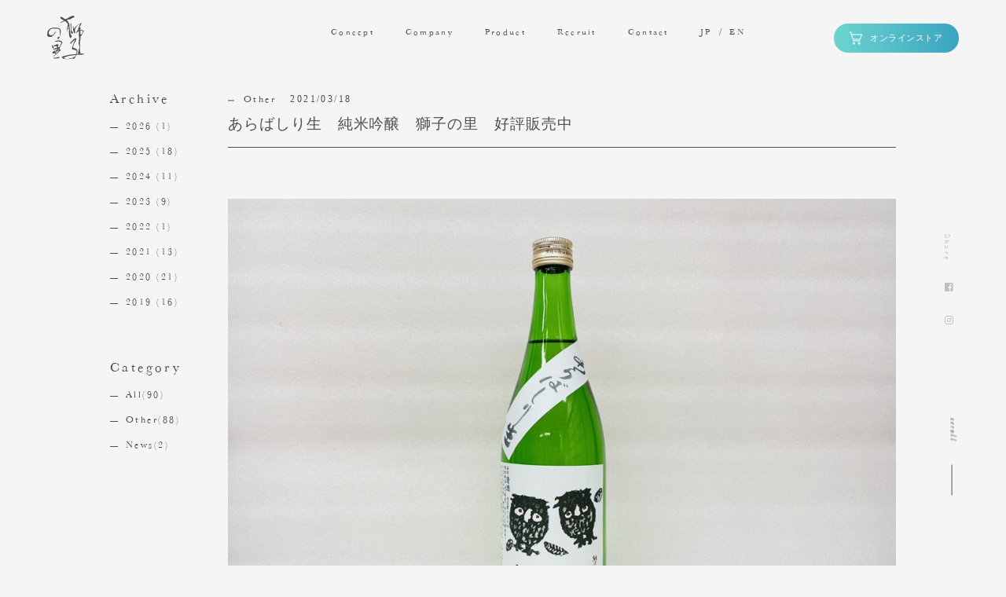

--- FILE ---
content_type: text/html; charset=UTF-8
request_url: https://shishinosato.com/%E3%81%82%E3%82%89%E3%81%B0%E3%81%97%E3%82%8A%E7%94%9F%E3%80%80%E7%B4%94%E7%B1%B3%E5%90%9F%E9%86%B8%E3%80%80%E7%8D%85%E5%AD%90%E3%81%AE%E9%87%8C%E3%80%80%E5%A5%BD%E8%A9%95%E8%B2%A9%E5%A3%B2%E4%B8%AD/
body_size: 10443
content:
<!DOCTYPE html><html lang="ja" id="html"><head><meta charset="UTF-8"><meta http-equiv="X-UA-Compatible" content="IE=edge"><meta name="format-detection" content="telephone=no"><meta name="viewport" content="width=device-width,user-scalable=no"><link rel="shortcut icon" type="image/x-icon" href="https://shishinosato.com/wp/wp-content/themes/wp_matsuura/img/icon/favicon.ico"><link rel="apple-touch-icon-precomposed" href="https://shishinosato.com/wp/wp-content/themes/wp_matsuura/img/icon/apple-touch-icon-precomposed.png"><title>あらばしり生　純米吟醸　獅子の里　好評販売中 - ｢獅子の里｣ 加賀・山中温泉の酒蔵｜松浦酒造</title><meta name="description" content="あらばしり生 純米吟醸 獅子の里 数量限定販売しております。 今年初めて純米吟醸のあらばしりを詰めてみました。" /><meta name="robots" content="max-snippet:-1, max-image-preview:large, max-video-preview:-1" /><meta name="author" content="shishinosato"/><link rel="canonical" href="https://shishinosato.com/%e3%81%82%e3%82%89%e3%81%b0%e3%81%97%e3%82%8a%e7%94%9f%e3%80%80%e7%b4%94%e7%b1%b3%e5%90%9f%e9%86%b8%e3%80%80%e7%8d%85%e5%ad%90%e3%81%ae%e9%87%8c%e3%80%80%e5%a5%bd%e8%a9%95%e8%b2%a9%e5%a3%b2%e4%b8%ad/" /><meta name="generator" content="All in One SEO (AIOSEO) 4.8.3.2" /><meta property="og:locale" content="ja_JP" /><meta property="og:site_name" content="｢獅子の里｣ 加賀・山中温泉の酒蔵｜松浦酒造" /><meta property="og:type" content="article" /><meta property="og:title" content="あらばしり生　純米吟醸　獅子の里　好評販売中 - ｢獅子の里｣ 加賀・山中温泉の酒蔵｜松浦酒造" /><meta property="og:description" content="あらばしり生 純米吟醸 獅子の里 数量限定販売しております。 今年初めて純米吟醸のあらばしりを詰めてみました。" /><meta property="og:url" content="https://shishinosato.com/%e3%81%82%e3%82%89%e3%81%b0%e3%81%97%e3%82%8a%e7%94%9f%e3%80%80%e7%b4%94%e7%b1%b3%e5%90%9f%e9%86%b8%e3%80%80%e7%8d%85%e5%ad%90%e3%81%ae%e9%87%8c%e3%80%80%e5%a5%bd%e8%a9%95%e8%b2%a9%e5%a3%b2%e4%b8%ad/" /><meta property="og:image" content="https://shishinosato.com/wp/wp-content/uploads/2019/05/ogp.png" /><meta property="og:image:secure_url" content="https://shishinosato.com/wp/wp-content/uploads/2019/05/ogp.png" /><meta property="og:image:width" content="1200" /><meta property="og:image:height" content="630" /><meta property="article:published_time" content="2021-03-18T06:26:58+00:00" /><meta property="article:modified_time" content="2021-03-18T09:43:27+00:00" /><meta property="article:publisher" content="https://www.facebook.com/shishinosato/" /><meta name="twitter:card" content="summary" /><meta name="twitter:title" content="あらばしり生　純米吟醸　獅子の里　好評販売中 - ｢獅子の里｣ 加賀・山中温泉の酒蔵｜松浦酒造" /><meta name="twitter:description" content="あらばしり生 純米吟醸 獅子の里 数量限定販売しております。 今年初めて純米吟醸のあらばしりを詰めてみました。" /><meta name="twitter:image" content="https://shishinosato.com/wp/wp-content/uploads/2019/05/ogp.png" /> <script type="application/ld+json" class="aioseo-schema">{"@context":"https:\/\/schema.org","@graph":[{"@type":"Article","@id":"https:\/\/shishinosato.com\/%e3%81%82%e3%82%89%e3%81%b0%e3%81%97%e3%82%8a%e7%94%9f%e3%80%80%e7%b4%94%e7%b1%b3%e5%90%9f%e9%86%b8%e3%80%80%e7%8d%85%e5%ad%90%e3%81%ae%e9%87%8c%e3%80%80%e5%a5%bd%e8%a9%95%e8%b2%a9%e5%a3%b2%e4%b8%ad\/#article","name":"\u3042\u3089\u3070\u3057\u308a\u751f\u3000\u7d14\u7c73\u541f\u91b8\u3000\u7345\u5b50\u306e\u91cc\u3000\u597d\u8a55\u8ca9\u58f2\u4e2d - \uff62\u7345\u5b50\u306e\u91cc\uff63 \u52a0\u8cc0\u30fb\u5c71\u4e2d\u6e29\u6cc9\u306e\u9152\u8535\uff5c\u677e\u6d66\u9152\u9020","headline":"\u3042\u3089\u3070\u3057\u308a\u751f\u3000\u7d14\u7c73\u541f\u91b8\u3000\u7345\u5b50\u306e\u91cc\u3000\u597d\u8a55\u8ca9\u58f2\u4e2d","author":{"@id":"https:\/\/shishinosato.com\/author\/shishinosato\/#author"},"publisher":{"@id":"https:\/\/shishinosato.com\/#organization"},"image":{"@type":"ImageObject","url":"https:\/\/shishinosato.com\/wp\/wp-content\/uploads\/2021\/03\/\u7d14\u541f\u3042\u3089\u3070\u3057\u308a\u751f-1024x768.jpeg","@id":"https:\/\/shishinosato.com\/%e3%81%82%e3%82%89%e3%81%b0%e3%81%97%e3%82%8a%e7%94%9f%e3%80%80%e7%b4%94%e7%b1%b3%e5%90%9f%e9%86%b8%e3%80%80%e7%8d%85%e5%ad%90%e3%81%ae%e9%87%8c%e3%80%80%e5%a5%bd%e8%a9%95%e8%b2%a9%e5%a3%b2%e4%b8%ad\/#articleImage"},"datePublished":"2021-03-18T15:26:58+09:00","dateModified":"2021-03-18T18:43:27+09:00","inLanguage":"ja","mainEntityOfPage":{"@id":"https:\/\/shishinosato.com\/%e3%81%82%e3%82%89%e3%81%b0%e3%81%97%e3%82%8a%e7%94%9f%e3%80%80%e7%b4%94%e7%b1%b3%e5%90%9f%e9%86%b8%e3%80%80%e7%8d%85%e5%ad%90%e3%81%ae%e9%87%8c%e3%80%80%e5%a5%bd%e8%a9%95%e8%b2%a9%e5%a3%b2%e4%b8%ad\/#webpage"},"isPartOf":{"@id":"https:\/\/shishinosato.com\/%e3%81%82%e3%82%89%e3%81%b0%e3%81%97%e3%82%8a%e7%94%9f%e3%80%80%e7%b4%94%e7%b1%b3%e5%90%9f%e9%86%b8%e3%80%80%e7%8d%85%e5%ad%90%e3%81%ae%e9%87%8c%e3%80%80%e5%a5%bd%e8%a9%95%e8%b2%a9%e5%a3%b2%e4%b8%ad\/#webpage"},"articleSection":"Other"},{"@type":"BreadcrumbList","@id":"https:\/\/shishinosato.com\/%e3%81%82%e3%82%89%e3%81%b0%e3%81%97%e3%82%8a%e7%94%9f%e3%80%80%e7%b4%94%e7%b1%b3%e5%90%9f%e9%86%b8%e3%80%80%e7%8d%85%e5%ad%90%e3%81%ae%e9%87%8c%e3%80%80%e5%a5%bd%e8%a9%95%e8%b2%a9%e5%a3%b2%e4%b8%ad\/#breadcrumblist","itemListElement":[{"@type":"ListItem","@id":"https:\/\/shishinosato.com#listItem","position":1,"name":"Home","item":"https:\/\/shishinosato.com","nextItem":{"@type":"ListItem","@id":"https:\/\/shishinosato.com\/category\/other\/#listItem","name":"Other"}},{"@type":"ListItem","@id":"https:\/\/shishinosato.com\/category\/other\/#listItem","position":2,"name":"Other","item":"https:\/\/shishinosato.com\/category\/other\/","nextItem":{"@type":"ListItem","@id":"https:\/\/shishinosato.com\/%e3%81%82%e3%82%89%e3%81%b0%e3%81%97%e3%82%8a%e7%94%9f%e3%80%80%e7%b4%94%e7%b1%b3%e5%90%9f%e9%86%b8%e3%80%80%e7%8d%85%e5%ad%90%e3%81%ae%e9%87%8c%e3%80%80%e5%a5%bd%e8%a9%95%e8%b2%a9%e5%a3%b2%e4%b8%ad\/#listItem","name":"\u3042\u3089\u3070\u3057\u308a\u751f\u3000\u7d14\u7c73\u541f\u91b8\u3000\u7345\u5b50\u306e\u91cc\u3000\u597d\u8a55\u8ca9\u58f2\u4e2d"},"previousItem":{"@type":"ListItem","@id":"https:\/\/shishinosato.com#listItem","name":"Home"}},{"@type":"ListItem","@id":"https:\/\/shishinosato.com\/%e3%81%82%e3%82%89%e3%81%b0%e3%81%97%e3%82%8a%e7%94%9f%e3%80%80%e7%b4%94%e7%b1%b3%e5%90%9f%e9%86%b8%e3%80%80%e7%8d%85%e5%ad%90%e3%81%ae%e9%87%8c%e3%80%80%e5%a5%bd%e8%a9%95%e8%b2%a9%e5%a3%b2%e4%b8%ad\/#listItem","position":3,"name":"\u3042\u3089\u3070\u3057\u308a\u751f\u3000\u7d14\u7c73\u541f\u91b8\u3000\u7345\u5b50\u306e\u91cc\u3000\u597d\u8a55\u8ca9\u58f2\u4e2d","previousItem":{"@type":"ListItem","@id":"https:\/\/shishinosato.com\/category\/other\/#listItem","name":"Other"}}]},{"@type":"Organization","@id":"https:\/\/shishinosato.com\/#organization","name":"\uff62\u7345\u5b50\u306e\u91cc\uff63 \u52a0\u8cc0\u30fb\u5c71\u4e2d\u6e29\u6cc9\u306e\u9152\u8535\uff5c\u677e\u6d66\u9152\u9020","description":"\u77f3\u5ddd\u770c\u52a0\u8cc0\u5e02\u306e\u677e\u6d66\u9152\u9020\u306f\u3001\u5275\u696d\u5b89\u6c38\u5143\u5e74\uff081772\u5e74\uff09\u304b\u3089\u5c71\u4e2d\u6e29\u6cc9\u306e\u4e2d\u5fc3\u8857\u3067\u304a\u3044\u3057\u3044\u5730\u9152\u300c\u7345\u5b50\u306e\u91cc\u300d\u306e\u88fd\u9020\u30fb\u8ca9\u58f2\u3092\u884c\u3063\u3066\u3044\u308b\u9152\u8535\u3067\u3059\u3002\u5f53\u793e\u3067\u306f\u3001\u65b0\u9bae\u306a\u65ec\u306e\u98df\u6750\u3092\u5f15\u304d\u7acb\u3066\u3089\u308c\u308b\u3088\u3046\u3001\u6df1\u547c\u5438\u3057\u305f\u304f\u306a\u308b\u7a4f\u3084\u304b\u306a\u98df\u4e2d\u9152\u3092\u91b8\u3057\u3066\u304a\u308a\u307e\u3059\u3002\u3054\u5e0c\u671b\u306e\u7d44\u307f\u5408\u308f\u305b\u306b\u3082\u3054\u5bfe\u5fdc\u3055\u305b\u3066\u3044\u305f\u3060\u304d\u307e\u3059\u3002","url":"https:\/\/shishinosato.com\/","sameAs":["https:\/\/www.instagram.com\/matsuurashuzou\/"]},{"@type":"Person","@id":"https:\/\/shishinosato.com\/author\/shishinosato\/#author","url":"https:\/\/shishinosato.com\/author\/shishinosato\/","name":"shishinosato","image":{"@type":"ImageObject","@id":"https:\/\/shishinosato.com\/%e3%81%82%e3%82%89%e3%81%b0%e3%81%97%e3%82%8a%e7%94%9f%e3%80%80%e7%b4%94%e7%b1%b3%e5%90%9f%e9%86%b8%e3%80%80%e7%8d%85%e5%ad%90%e3%81%ae%e9%87%8c%e3%80%80%e5%a5%bd%e8%a9%95%e8%b2%a9%e5%a3%b2%e4%b8%ad\/#authorImage","url":"https:\/\/secure.gravatar.com\/avatar\/da43f45c87401602fa1169e8704d3197602098b65b5ab3b1b7eeac3351d8ae8a?s=96&d=mm&r=g","width":96,"height":96,"caption":"shishinosato"}},{"@type":"WebPage","@id":"https:\/\/shishinosato.com\/%e3%81%82%e3%82%89%e3%81%b0%e3%81%97%e3%82%8a%e7%94%9f%e3%80%80%e7%b4%94%e7%b1%b3%e5%90%9f%e9%86%b8%e3%80%80%e7%8d%85%e5%ad%90%e3%81%ae%e9%87%8c%e3%80%80%e5%a5%bd%e8%a9%95%e8%b2%a9%e5%a3%b2%e4%b8%ad\/#webpage","url":"https:\/\/shishinosato.com\/%e3%81%82%e3%82%89%e3%81%b0%e3%81%97%e3%82%8a%e7%94%9f%e3%80%80%e7%b4%94%e7%b1%b3%e5%90%9f%e9%86%b8%e3%80%80%e7%8d%85%e5%ad%90%e3%81%ae%e9%87%8c%e3%80%80%e5%a5%bd%e8%a9%95%e8%b2%a9%e5%a3%b2%e4%b8%ad\/","name":"\u3042\u3089\u3070\u3057\u308a\u751f\u3000\u7d14\u7c73\u541f\u91b8\u3000\u7345\u5b50\u306e\u91cc\u3000\u597d\u8a55\u8ca9\u58f2\u4e2d - \uff62\u7345\u5b50\u306e\u91cc\uff63 \u52a0\u8cc0\u30fb\u5c71\u4e2d\u6e29\u6cc9\u306e\u9152\u8535\uff5c\u677e\u6d66\u9152\u9020","description":"\u3042\u3089\u3070\u3057\u308a\u751f \u7d14\u7c73\u541f\u91b8 \u7345\u5b50\u306e\u91cc \u6570\u91cf\u9650\u5b9a\u8ca9\u58f2\u3057\u3066\u304a\u308a\u307e\u3059\u3002 \u4eca\u5e74\u521d\u3081\u3066\u7d14\u7c73\u541f\u91b8\u306e\u3042\u3089\u3070\u3057\u308a\u3092\u8a70\u3081\u3066\u307f\u307e\u3057\u305f\u3002","inLanguage":"ja","isPartOf":{"@id":"https:\/\/shishinosato.com\/#website"},"breadcrumb":{"@id":"https:\/\/shishinosato.com\/%e3%81%82%e3%82%89%e3%81%b0%e3%81%97%e3%82%8a%e7%94%9f%e3%80%80%e7%b4%94%e7%b1%b3%e5%90%9f%e9%86%b8%e3%80%80%e7%8d%85%e5%ad%90%e3%81%ae%e9%87%8c%e3%80%80%e5%a5%bd%e8%a9%95%e8%b2%a9%e5%a3%b2%e4%b8%ad\/#breadcrumblist"},"author":{"@id":"https:\/\/shishinosato.com\/author\/shishinosato\/#author"},"creator":{"@id":"https:\/\/shishinosato.com\/author\/shishinosato\/#author"},"datePublished":"2021-03-18T15:26:58+09:00","dateModified":"2021-03-18T18:43:27+09:00"},{"@type":"WebSite","@id":"https:\/\/shishinosato.com\/#website","url":"https:\/\/shishinosato.com\/","name":"\uff62\u7345\u5b50\u306e\u91cc\uff63 \u52a0\u8cc0\u30fb\u5c71\u4e2d\u6e29\u6cc9\u306e\u9152\u8535\uff5c\u677e\u6d66\u9152\u9020","description":"\u77f3\u5ddd\u770c\u52a0\u8cc0\u5e02\u306e\u677e\u6d66\u9152\u9020\u306f\u3001\u5275\u696d\u5b89\u6c38\u5143\u5e74\uff081772\u5e74\uff09\u304b\u3089\u5c71\u4e2d\u6e29\u6cc9\u306e\u4e2d\u5fc3\u8857\u3067\u304a\u3044\u3057\u3044\u5730\u9152\u300c\u7345\u5b50\u306e\u91cc\u300d\u306e\u88fd\u9020\u30fb\u8ca9\u58f2\u3092\u884c\u3063\u3066\u3044\u308b\u9152\u8535\u3067\u3059\u3002\u5f53\u793e\u3067\u306f\u3001\u65b0\u9bae\u306a\u65ec\u306e\u98df\u6750\u3092\u5f15\u304d\u7acb\u3066\u3089\u308c\u308b\u3088\u3046\u3001\u6df1\u547c\u5438\u3057\u305f\u304f\u306a\u308b\u7a4f\u3084\u304b\u306a\u98df\u4e2d\u9152\u3092\u91b8\u3057\u3066\u304a\u308a\u307e\u3059\u3002\u3054\u5e0c\u671b\u306e\u7d44\u307f\u5408\u308f\u305b\u306b\u3082\u3054\u5bfe\u5fdc\u3055\u305b\u3066\u3044\u305f\u3060\u304d\u307e\u3059\u3002","inLanguage":"ja","publisher":{"@id":"https:\/\/shishinosato.com\/#organization"}}]}</script> <link rel='dns-prefetch' href='//cdnjs.cloudflare.com' /><link rel='dns-prefetch' href='//use.fontawesome.com' /><link rel="alternate" type="application/rss+xml" title="｢獅子の里｣ 加賀・山中温泉の酒蔵｜松浦酒造 &raquo; あらばしり生　純米吟醸　獅子の里　好評販売中 のコメントのフィード" href="https://shishinosato.com/%e3%81%82%e3%82%89%e3%81%b0%e3%81%97%e3%82%8a%e7%94%9f%e3%80%80%e7%b4%94%e7%b1%b3%e5%90%9f%e9%86%b8%e3%80%80%e7%8d%85%e5%ad%90%e3%81%ae%e9%87%8c%e3%80%80%e5%a5%bd%e8%a9%95%e8%b2%a9%e5%a3%b2%e4%b8%ad/feed/" /><link rel="alternate" title="oEmbed (JSON)" type="application/json+oembed" href="https://shishinosato.com/wp-json/oembed/1.0/embed?url=https%3A%2F%2Fshishinosato.com%2F%25e3%2581%2582%25e3%2582%2589%25e3%2581%25b0%25e3%2581%2597%25e3%2582%258a%25e7%2594%259f%25e3%2580%2580%25e7%25b4%2594%25e7%25b1%25b3%25e5%2590%259f%25e9%2586%25b8%25e3%2580%2580%25e7%258d%2585%25e5%25ad%2590%25e3%2581%25ae%25e9%2587%258c%25e3%2580%2580%25e5%25a5%25bd%25e8%25a9%2595%25e8%25b2%25a9%25e5%25a3%25b2%25e4%25b8%25ad%2F" /><link rel="alternate" title="oEmbed (XML)" type="text/xml+oembed" href="https://shishinosato.com/wp-json/oembed/1.0/embed?url=https%3A%2F%2Fshishinosato.com%2F%25e3%2581%2582%25e3%2582%2589%25e3%2581%25b0%25e3%2581%2597%25e3%2582%258a%25e7%2594%259f%25e3%2580%2580%25e7%25b4%2594%25e7%25b1%25b3%25e5%2590%259f%25e9%2586%25b8%25e3%2580%2580%25e7%258d%2585%25e5%25ad%2590%25e3%2581%25ae%25e9%2587%258c%25e3%2580%2580%25e5%25a5%25bd%25e8%25a9%2595%25e8%25b2%25a9%25e5%25a3%25b2%25e4%25b8%25ad%2F&#038;format=xml" /><style id='wp-img-auto-sizes-contain-inline-css' type='text/css'>img:is([sizes=auto i],[sizes^="auto," i]){contain-intrinsic-size:3000px 1500px}
/*# sourceURL=wp-img-auto-sizes-contain-inline-css */</style><style id='wp-emoji-styles-inline-css' type='text/css'>img.wp-smiley, img.emoji {
		display: inline !important;
		border: none !important;
		box-shadow: none !important;
		height: 1em !important;
		width: 1em !important;
		margin: 0 0.07em !important;
		vertical-align: -0.1em !important;
		background: none !important;
		padding: 0 !important;
	}
/*# sourceURL=wp-emoji-styles-inline-css */</style><style id='wp-block-library-inline-css' type='text/css'>:root{--wp-block-synced-color:#7a00df;--wp-block-synced-color--rgb:122,0,223;--wp-bound-block-color:var(--wp-block-synced-color);--wp-editor-canvas-background:#ddd;--wp-admin-theme-color:#007cba;--wp-admin-theme-color--rgb:0,124,186;--wp-admin-theme-color-darker-10:#006ba1;--wp-admin-theme-color-darker-10--rgb:0,107,160.5;--wp-admin-theme-color-darker-20:#005a87;--wp-admin-theme-color-darker-20--rgb:0,90,135;--wp-admin-border-width-focus:2px}@media (min-resolution:192dpi){:root{--wp-admin-border-width-focus:1.5px}}.wp-element-button{cursor:pointer}:root .has-very-light-gray-background-color{background-color:#eee}:root .has-very-dark-gray-background-color{background-color:#313131}:root .has-very-light-gray-color{color:#eee}:root .has-very-dark-gray-color{color:#313131}:root .has-vivid-green-cyan-to-vivid-cyan-blue-gradient-background{background:linear-gradient(135deg,#00d084,#0693e3)}:root .has-purple-crush-gradient-background{background:linear-gradient(135deg,#34e2e4,#4721fb 50%,#ab1dfe)}:root .has-hazy-dawn-gradient-background{background:linear-gradient(135deg,#faaca8,#dad0ec)}:root .has-subdued-olive-gradient-background{background:linear-gradient(135deg,#fafae1,#67a671)}:root .has-atomic-cream-gradient-background{background:linear-gradient(135deg,#fdd79a,#004a59)}:root .has-nightshade-gradient-background{background:linear-gradient(135deg,#330968,#31cdcf)}:root .has-midnight-gradient-background{background:linear-gradient(135deg,#020381,#2874fc)}:root{--wp--preset--font-size--normal:16px;--wp--preset--font-size--huge:42px}.has-regular-font-size{font-size:1em}.has-larger-font-size{font-size:2.625em}.has-normal-font-size{font-size:var(--wp--preset--font-size--normal)}.has-huge-font-size{font-size:var(--wp--preset--font-size--huge)}.has-text-align-center{text-align:center}.has-text-align-left{text-align:left}.has-text-align-right{text-align:right}.has-fit-text{white-space:nowrap!important}#end-resizable-editor-section{display:none}.aligncenter{clear:both}.items-justified-left{justify-content:flex-start}.items-justified-center{justify-content:center}.items-justified-right{justify-content:flex-end}.items-justified-space-between{justify-content:space-between}.screen-reader-text{border:0;clip-path:inset(50%);height:1px;margin:-1px;overflow:hidden;padding:0;position:absolute;width:1px;word-wrap:normal!important}.screen-reader-text:focus{background-color:#ddd;clip-path:none;color:#444;display:block;font-size:1em;height:auto;left:5px;line-height:normal;padding:15px 23px 14px;text-decoration:none;top:5px;width:auto;z-index:100000}html :where(.has-border-color){border-style:solid}html :where([style*=border-top-color]){border-top-style:solid}html :where([style*=border-right-color]){border-right-style:solid}html :where([style*=border-bottom-color]){border-bottom-style:solid}html :where([style*=border-left-color]){border-left-style:solid}html :where([style*=border-width]){border-style:solid}html :where([style*=border-top-width]){border-top-style:solid}html :where([style*=border-right-width]){border-right-style:solid}html :where([style*=border-bottom-width]){border-bottom-style:solid}html :where([style*=border-left-width]){border-left-style:solid}html :where(img[class*=wp-image-]){height:auto;max-width:100%}:where(figure){margin:0 0 1em}html :where(.is-position-sticky){--wp-admin--admin-bar--position-offset:var(--wp-admin--admin-bar--height,0px)}@media screen and (max-width:600px){html :where(.is-position-sticky){--wp-admin--admin-bar--position-offset:0px}}

/*# sourceURL=wp-block-library-inline-css */</style><style id='global-styles-inline-css' type='text/css'>:root{--wp--preset--aspect-ratio--square: 1;--wp--preset--aspect-ratio--4-3: 4/3;--wp--preset--aspect-ratio--3-4: 3/4;--wp--preset--aspect-ratio--3-2: 3/2;--wp--preset--aspect-ratio--2-3: 2/3;--wp--preset--aspect-ratio--16-9: 16/9;--wp--preset--aspect-ratio--9-16: 9/16;--wp--preset--color--black: #000000;--wp--preset--color--cyan-bluish-gray: #abb8c3;--wp--preset--color--white: #ffffff;--wp--preset--color--pale-pink: #f78da7;--wp--preset--color--vivid-red: #cf2e2e;--wp--preset--color--luminous-vivid-orange: #ff6900;--wp--preset--color--luminous-vivid-amber: #fcb900;--wp--preset--color--light-green-cyan: #7bdcb5;--wp--preset--color--vivid-green-cyan: #00d084;--wp--preset--color--pale-cyan-blue: #8ed1fc;--wp--preset--color--vivid-cyan-blue: #0693e3;--wp--preset--color--vivid-purple: #9b51e0;--wp--preset--gradient--vivid-cyan-blue-to-vivid-purple: linear-gradient(135deg,rgb(6,147,227) 0%,rgb(155,81,224) 100%);--wp--preset--gradient--light-green-cyan-to-vivid-green-cyan: linear-gradient(135deg,rgb(122,220,180) 0%,rgb(0,208,130) 100%);--wp--preset--gradient--luminous-vivid-amber-to-luminous-vivid-orange: linear-gradient(135deg,rgb(252,185,0) 0%,rgb(255,105,0) 100%);--wp--preset--gradient--luminous-vivid-orange-to-vivid-red: linear-gradient(135deg,rgb(255,105,0) 0%,rgb(207,46,46) 100%);--wp--preset--gradient--very-light-gray-to-cyan-bluish-gray: linear-gradient(135deg,rgb(238,238,238) 0%,rgb(169,184,195) 100%);--wp--preset--gradient--cool-to-warm-spectrum: linear-gradient(135deg,rgb(74,234,220) 0%,rgb(151,120,209) 20%,rgb(207,42,186) 40%,rgb(238,44,130) 60%,rgb(251,105,98) 80%,rgb(254,248,76) 100%);--wp--preset--gradient--blush-light-purple: linear-gradient(135deg,rgb(255,206,236) 0%,rgb(152,150,240) 100%);--wp--preset--gradient--blush-bordeaux: linear-gradient(135deg,rgb(254,205,165) 0%,rgb(254,45,45) 50%,rgb(107,0,62) 100%);--wp--preset--gradient--luminous-dusk: linear-gradient(135deg,rgb(255,203,112) 0%,rgb(199,81,192) 50%,rgb(65,88,208) 100%);--wp--preset--gradient--pale-ocean: linear-gradient(135deg,rgb(255,245,203) 0%,rgb(182,227,212) 50%,rgb(51,167,181) 100%);--wp--preset--gradient--electric-grass: linear-gradient(135deg,rgb(202,248,128) 0%,rgb(113,206,126) 100%);--wp--preset--gradient--midnight: linear-gradient(135deg,rgb(2,3,129) 0%,rgb(40,116,252) 100%);--wp--preset--font-size--small: 13px;--wp--preset--font-size--medium: 20px;--wp--preset--font-size--large: 36px;--wp--preset--font-size--x-large: 42px;--wp--preset--spacing--20: 0.44rem;--wp--preset--spacing--30: 0.67rem;--wp--preset--spacing--40: 1rem;--wp--preset--spacing--50: 1.5rem;--wp--preset--spacing--60: 2.25rem;--wp--preset--spacing--70: 3.38rem;--wp--preset--spacing--80: 5.06rem;--wp--preset--shadow--natural: 6px 6px 9px rgba(0, 0, 0, 0.2);--wp--preset--shadow--deep: 12px 12px 50px rgba(0, 0, 0, 0.4);--wp--preset--shadow--sharp: 6px 6px 0px rgba(0, 0, 0, 0.2);--wp--preset--shadow--outlined: 6px 6px 0px -3px rgb(255, 255, 255), 6px 6px rgb(0, 0, 0);--wp--preset--shadow--crisp: 6px 6px 0px rgb(0, 0, 0);}:where(.is-layout-flex){gap: 0.5em;}:where(.is-layout-grid){gap: 0.5em;}body .is-layout-flex{display: flex;}.is-layout-flex{flex-wrap: wrap;align-items: center;}.is-layout-flex > :is(*, div){margin: 0;}body .is-layout-grid{display: grid;}.is-layout-grid > :is(*, div){margin: 0;}:where(.wp-block-columns.is-layout-flex){gap: 2em;}:where(.wp-block-columns.is-layout-grid){gap: 2em;}:where(.wp-block-post-template.is-layout-flex){gap: 1.25em;}:where(.wp-block-post-template.is-layout-grid){gap: 1.25em;}.has-black-color{color: var(--wp--preset--color--black) !important;}.has-cyan-bluish-gray-color{color: var(--wp--preset--color--cyan-bluish-gray) !important;}.has-white-color{color: var(--wp--preset--color--white) !important;}.has-pale-pink-color{color: var(--wp--preset--color--pale-pink) !important;}.has-vivid-red-color{color: var(--wp--preset--color--vivid-red) !important;}.has-luminous-vivid-orange-color{color: var(--wp--preset--color--luminous-vivid-orange) !important;}.has-luminous-vivid-amber-color{color: var(--wp--preset--color--luminous-vivid-amber) !important;}.has-light-green-cyan-color{color: var(--wp--preset--color--light-green-cyan) !important;}.has-vivid-green-cyan-color{color: var(--wp--preset--color--vivid-green-cyan) !important;}.has-pale-cyan-blue-color{color: var(--wp--preset--color--pale-cyan-blue) !important;}.has-vivid-cyan-blue-color{color: var(--wp--preset--color--vivid-cyan-blue) !important;}.has-vivid-purple-color{color: var(--wp--preset--color--vivid-purple) !important;}.has-black-background-color{background-color: var(--wp--preset--color--black) !important;}.has-cyan-bluish-gray-background-color{background-color: var(--wp--preset--color--cyan-bluish-gray) !important;}.has-white-background-color{background-color: var(--wp--preset--color--white) !important;}.has-pale-pink-background-color{background-color: var(--wp--preset--color--pale-pink) !important;}.has-vivid-red-background-color{background-color: var(--wp--preset--color--vivid-red) !important;}.has-luminous-vivid-orange-background-color{background-color: var(--wp--preset--color--luminous-vivid-orange) !important;}.has-luminous-vivid-amber-background-color{background-color: var(--wp--preset--color--luminous-vivid-amber) !important;}.has-light-green-cyan-background-color{background-color: var(--wp--preset--color--light-green-cyan) !important;}.has-vivid-green-cyan-background-color{background-color: var(--wp--preset--color--vivid-green-cyan) !important;}.has-pale-cyan-blue-background-color{background-color: var(--wp--preset--color--pale-cyan-blue) !important;}.has-vivid-cyan-blue-background-color{background-color: var(--wp--preset--color--vivid-cyan-blue) !important;}.has-vivid-purple-background-color{background-color: var(--wp--preset--color--vivid-purple) !important;}.has-black-border-color{border-color: var(--wp--preset--color--black) !important;}.has-cyan-bluish-gray-border-color{border-color: var(--wp--preset--color--cyan-bluish-gray) !important;}.has-white-border-color{border-color: var(--wp--preset--color--white) !important;}.has-pale-pink-border-color{border-color: var(--wp--preset--color--pale-pink) !important;}.has-vivid-red-border-color{border-color: var(--wp--preset--color--vivid-red) !important;}.has-luminous-vivid-orange-border-color{border-color: var(--wp--preset--color--luminous-vivid-orange) !important;}.has-luminous-vivid-amber-border-color{border-color: var(--wp--preset--color--luminous-vivid-amber) !important;}.has-light-green-cyan-border-color{border-color: var(--wp--preset--color--light-green-cyan) !important;}.has-vivid-green-cyan-border-color{border-color: var(--wp--preset--color--vivid-green-cyan) !important;}.has-pale-cyan-blue-border-color{border-color: var(--wp--preset--color--pale-cyan-blue) !important;}.has-vivid-cyan-blue-border-color{border-color: var(--wp--preset--color--vivid-cyan-blue) !important;}.has-vivid-purple-border-color{border-color: var(--wp--preset--color--vivid-purple) !important;}.has-vivid-cyan-blue-to-vivid-purple-gradient-background{background: var(--wp--preset--gradient--vivid-cyan-blue-to-vivid-purple) !important;}.has-light-green-cyan-to-vivid-green-cyan-gradient-background{background: var(--wp--preset--gradient--light-green-cyan-to-vivid-green-cyan) !important;}.has-luminous-vivid-amber-to-luminous-vivid-orange-gradient-background{background: var(--wp--preset--gradient--luminous-vivid-amber-to-luminous-vivid-orange) !important;}.has-luminous-vivid-orange-to-vivid-red-gradient-background{background: var(--wp--preset--gradient--luminous-vivid-orange-to-vivid-red) !important;}.has-very-light-gray-to-cyan-bluish-gray-gradient-background{background: var(--wp--preset--gradient--very-light-gray-to-cyan-bluish-gray) !important;}.has-cool-to-warm-spectrum-gradient-background{background: var(--wp--preset--gradient--cool-to-warm-spectrum) !important;}.has-blush-light-purple-gradient-background{background: var(--wp--preset--gradient--blush-light-purple) !important;}.has-blush-bordeaux-gradient-background{background: var(--wp--preset--gradient--blush-bordeaux) !important;}.has-luminous-dusk-gradient-background{background: var(--wp--preset--gradient--luminous-dusk) !important;}.has-pale-ocean-gradient-background{background: var(--wp--preset--gradient--pale-ocean) !important;}.has-electric-grass-gradient-background{background: var(--wp--preset--gradient--electric-grass) !important;}.has-midnight-gradient-background{background: var(--wp--preset--gradient--midnight) !important;}.has-small-font-size{font-size: var(--wp--preset--font-size--small) !important;}.has-medium-font-size{font-size: var(--wp--preset--font-size--medium) !important;}.has-large-font-size{font-size: var(--wp--preset--font-size--large) !important;}.has-x-large-font-size{font-size: var(--wp--preset--font-size--x-large) !important;}
/*# sourceURL=global-styles-inline-css */</style><style id='classic-theme-styles-inline-css' type='text/css'>/*! This file is auto-generated */
.wp-block-button__link{color:#fff;background-color:#32373c;border-radius:9999px;box-shadow:none;text-decoration:none;padding:calc(.667em + 2px) calc(1.333em + 2px);font-size:1.125em}.wp-block-file__button{background:#32373c;color:#fff;text-decoration:none}
/*# sourceURL=/wp-includes/css/classic-themes.min.css */</style><link rel='stylesheet' id='style-css' href='https://shishinosato.com/wp/wp-content/themes/wp_matsuura/style.css?ver=1.7' type='text/css' media='all' /><link rel='stylesheet' id='font-awesome-css' href='//use.fontawesome.com/releases/v5.0.6/css/all.css?ver=6.9' type='text/css' media='all' /> <script type="text/javascript" src="https://shishinosato.com/wp/wp-includes/js/jquery/jquery.min.js?ver=3.7.1" id="jquery-core-js"></script> <script type="text/javascript" src="https://shishinosato.com/wp/wp-includes/js/jquery/jquery-migrate.min.js?ver=3.4.1" id="jquery-migrate-js"></script> <link rel="https://api.w.org/" href="https://shishinosato.com/wp-json/" /><link rel="alternate" title="JSON" type="application/json" href="https://shishinosato.com/wp-json/wp/v2/posts/1221" /><link rel="EditURI" type="application/rsd+xml" title="RSD" href="https://shishinosato.com/wp/xmlrpc.php?rsd" /><meta name="generator" content="WordPress 6.9" /><link rel='shortlink' href='https://shishinosato.com/?p=1221' /></head><body><div id="wrapper" class="pages-wrap"><header id="header" class="sec-scroll" data-section-name="head" data-header-start-color="black" data-start-scroll="black"><div class="gnav-area"><h1 class="logo"><a href="https://shishinosato.com"><img class="pc" src="https://shishinosato.com/wp/wp-content/themes/wp_matsuura/img/svg/common_logo.svg" alt="松浦酒造 MATSUURA-Shuzou inc.の画像"><img class="sp" src="https://shishinosato.com/wp/wp-content/themes/wp_matsuura/img/svg/common_logo_sp.svg" alt="松浦酒造 MATSUURA-Shuzou inc.のスマートフォン用の画像"></a></h1><nav class="gnav"> <a class="shopping-cart sp" href="https://shishinosato.thebase.in" target="_blank"> <svg class="icon_style" xmlns="http://www.w3.org/2000/svg" viewBox="0 0 24 24.32"> <path class="cls-1" d="M130.36,141.68a2.28,2.28,0,1,0,2.28,2.28A2.28,2.28,0,0,0,130.36,141.68Zm0,3a.76.76,0,1,1,.76-.76A.76.76,0,0,1,130.36,144.72Z" transform="translate(-122 -121.92)"/><path class="cls-1" d="M140.24,141.68a2.28,2.28,0,1,0,2.28,2.28A2.28,2.28,0,0,0,140.24,141.68Zm0,3A.76.76,0,1,1,141,144,.76.76,0,0,1,140.24,144.72Z" transform="translate(-122 -121.92)"/><path class="cls-1" d="M145.24,126.48H127.32A1.52,1.52,0,0,1,125.8,125v-1.52h0a1.52,1.52,0,0,0-1.52-1.52h-1.52a.76.76,0,1,0,0,1.52h.76a.76.76,0,0,1,.76.76v2.28l3.8,10.64v1.52a1.52,1.52,0,0,0,1.52,1.52h12.16a.77.77,0,0,0,.76-.81.78.78,0,0,0-.79-.71H130.36a.76.76,0,0,1-.76-.76v-.76h11.85a1.52,1.52,0,0,0,1.43-1L146,127.5A.77.77,0,0,0,145.24,126.48Zm-3.79,9.12h-12.3l-2.71-7.6h17.72Z" transform="translate(-122 -121.92)"/> </svg> </a> <a class="btn-toggle black" href="#"> <span class="hambarg-wrap"> <span class="hambarg"></span> <span class="hambarg"></span> <span class="hambarg"></span> </span> </a><div class="menu-wrap"><div class="menu-clip"><ul class="ul menu whiteColor"><li ><a href="https://shishinosato.com/concept/">Concept</a></li><li ><a href="https://shishinosato.com/company/">Company</a></li><li ><a href="https://shishinosato.com/product/">Product</a></li><li ><a href="https://shishinosato.com/recruit/">Recruit</a></li><li ><a href="https://shishinosato.com/contact/">Contact</a></li><li class="language"> <a href="https://shishinosato.com/" class="btn-jp">JP</a><span class="slash">/</span><a href="https://shishinosato.com/en/" class="btn-en">EN</a></li></ul><ul class="ul menu blackColor"><li ><a href="https://shishinosato.com/concept/">Concept</a></li><li ><a href="https://shishinosato.com/company/">Company</a></li><li ><a href="https://shishinosato.com/product/">Product</a></li><li ><a href="https://shishinosato.com/recruit/">Recruit</a></li><li ><a href="https://shishinosato.com/contact/">Contact</a></li><li class="language"> <a href="https://shishinosato.com/" class="btn-jp">JP</a><span class="slash">/</span><a href="https://shishinosato.com/en/" class="btn-en">EN</a></li></ul></div><ul class="ul menu sp"><li><a href="https://shishinosato.com/concept/">Concept</a></li><li><a href="https://shishinosato.com/company/">Company</a></li><li><a href="https://shishinosato.com/product/">Product</a></li><li><a href="https://shishinosato.com/recruit/">Recruit</a></li><li><a href="https://shishinosato.com/contact/">Contact</a></li><li><ul class="ul sub-menu"><li class="jp"><a href="https://shishinosato.com/" class="btn-jp">JP</a></li><li class="en"><a href="https://shishinosato.com/en/" class="btn-en">EN</a></li></ul></li></ul> <a class="shopping-cart pc" href="https://shishinosato.thebase.in" target="_blank"> <svg class="icon_style" xmlns="http://www.w3.org/2000/svg" viewBox="0 0 24 24.32"> <path class="cls-1" d="M130.36,141.68a2.28,2.28,0,1,0,2.28,2.28A2.28,2.28,0,0,0,130.36,141.68Zm0,3a.76.76,0,1,1,.76-.76A.76.76,0,0,1,130.36,144.72Z" transform="translate(-122 -121.92)"/><path class="cls-1" d="M140.24,141.68a2.28,2.28,0,1,0,2.28,2.28A2.28,2.28,0,0,0,140.24,141.68Zm0,3A.76.76,0,1,1,141,144,.76.76,0,0,1,140.24,144.72Z" transform="translate(-122 -121.92)"/><path class="cls-1" d="M145.24,126.48H127.32A1.52,1.52,0,0,1,125.8,125v-1.52h0a1.52,1.52,0,0,0-1.52-1.52h-1.52a.76.76,0,1,0,0,1.52h.76a.76.76,0,0,1,.76.76v2.28l3.8,10.64v1.52a1.52,1.52,0,0,0,1.52,1.52h12.16a.77.77,0,0,0,.76-.81.78.78,0,0,0-.79-.71H130.36a.76.76,0,0,1-.76-.76v-.76h11.85a1.52,1.52,0,0,0,1.43-1L146,127.5A.77.77,0,0,0,145.24,126.48Zm-3.79,9.12h-12.3l-2.71-7.6h17.72Z" transform="translate(-122 -121.92)"/> </svg><p>オンラインストア</p> </a></div></nav></div></header><section class="sec-center sec-imformation sec-single pc-head-black sp-head-black" data-scroll-color="black"><div class="txt-inner"><div class="side-menu-wrap"><div class="side-menu"><h3>Archive</h3><ul class="ul side-menu-list"><li><a href='https://shishinosato.com/2026/'>2026</a>&nbsp;(1)</li><li><a href='https://shishinosato.com/2025/'>2025</a>&nbsp;(18)</li><li><a href='https://shishinosato.com/2024/'>2024</a>&nbsp;(11)</li><li><a href='https://shishinosato.com/2023/'>2023</a>&nbsp;(9)</li><li><a href='https://shishinosato.com/2022/'>2022</a>&nbsp;(1)</li><li><a href='https://shishinosato.com/2021/'>2021</a>&nbsp;(13)</li><li><a href='https://shishinosato.com/2020/'>2020</a>&nbsp;(21)</li><li><a href='https://shishinosato.com/2019/'>2019</a>&nbsp;(16)</li></ul></div><div class="side-menu"><h3>Category</h3><ul class="ul side-menu-list"><li><a href="https://shishinosato.com/information/">All</a>(90)</li><li><a href="https://shishinosato.com/category/other/ ">Other</a>(88)</li><li><a href="https://shishinosato.com/category/news/ ">News</a>(2)</li></ul></div></div><div class="column-list-wrap"><div class="conts-area"><div class="column-info"> <span class="cate">Other</span> <span class="data">2021/03/18</span></div><h2>あらばしり生　純米吟醸　獅子の里　好評販売中</h2><div class="conts"><p><img fetchpriority="high" decoding="async" src="https://shishinosato.com/wp/wp-content/uploads/2021/03/純吟あらばしり生-1024x768.jpeg" alt="" width="1024" height="768" class="alignnone size-large wp-image-1222" srcset="https://shishinosato.com/wp/wp-content/uploads/2021/03/純吟あらばしり生-1024x768.jpeg 1024w, https://shishinosato.com/wp/wp-content/uploads/2021/03/純吟あらばしり生-300x225.jpeg 300w, https://shishinosato.com/wp/wp-content/uploads/2021/03/純吟あらばしり生-768x576.jpeg 768w, https://shishinosato.com/wp/wp-content/uploads/2021/03/純吟あらばしり生.jpeg 1478w" sizes="(max-width: 1024px) 100vw, 1024px" /><br /> あらばしり生　純米吟醸　獅子の里　数量限定販売しております。<br /> 今年初めて純米吟醸のあらばしりを詰めてみました。<br /> あらばしりは搾りの前半、圧力をかけずに自然と垂れてきた部分で、フレッシュで香味豊かなお酒です。<br /> 搾っている最中の前半部分を杓ですくって味わうお酒とほぼ同じ酒質です。<br /> 春の息吹を感じるフレッシュで切れの良い生酒です。<br /> お早めにお求めいただきますよう、よろしくお願い申し上げます。<br /> 当店ないしオンラインショップにても販売しておりますのでぜひお買い求めください。<br /> オンラインストア　URL<br /> https://shishinosato.thebase.in/</p></div><div class="pagination-single"><div class="prev"><a href="https://shishinosato.com/%e7%b4%94%e7%b1%b3%e5%a4%a7%e5%90%9f%e9%86%b8%e3%80%8c%e6%84%9b%e5%b1%b1%e3%80%8d%e3%81%ae%e6%a5%bd%e3%81%97%e3%81%bf%e6%96%b9%ef%bc%88%e3%81%94%e6%8f%90%e6%a1%88%ef%bc%89/" rel="next">Prev<span class="arrow left-arrow"></span></a></div><div class="index"> <a href="https://shishinosato.com/information/"> <svg id="btn" xmlns="http://www.w3.org/2000/svg" width="10" height="10" viewBox="0 0 10 10"> <rect id="長方形_19" data-name="長方形 19" class="cls-1" width="2" height="2"/> <rect id="長方形_19_のコピー" data-name="長方形 19 のコピー" class="cls-1" x="8" width="2" height="2"/> <rect id="長方形_19_のコピー_2" data-name="長方形 19 のコピー 2" class="cls-1" y="8" width="2" height="2"/> <rect id="長方形_19_のコピー_2-2" data-name="長方形 19 のコピー 2" class="cls-1" x="8" y="8" width="2" height="2"/> </svg> </a></div><div class="next"><a href="https://shishinosato.com/%e7%94%91%e5%80%92%e3%81%97%e3%81%ab%e3%81%aa%e3%82%8a%e3%81%be%e3%81%97%e3%81%9f/" rel="prev">Next<span class="arrow right-arrow"></span></a></div></div></div></div></div><div class="sec-recommended"><div class="inner"><div class="ttl-area"><div class="ttl-box"><h2 class="ttl">Recommended</h2><p class="sub-ttl">おすすめの投稿</p></div></div><div class="column-list-wrap"><ul class="ul column-list"><li> <a href="https://shishinosato.com/1131-2/"><figure> <img src="https://shishinosato.com/wp/wp-content/uploads/2020/08/ポスター-720x1024.jpg" alt="秋あがりについて" /></figure><div class="column-info"> <span class="data">2020/08/29</span><h3> 秋あがりについて</h3></div> </a></li><li> <a href="https://shishinosato.com/11%e6%9c%88%e3%81%ae%e5%96%b6%e6%a5%ad%e6%97%a5%e3%81%ae%e3%81%94%e6%a1%88%e5%86%85/"><figure> <img src="https://shishinosato.com/wp/wp-content/uploads/2024/11/2024年11月営業日-1024x1024.jpg" alt="11月の営業日のご案内" /></figure><div class="column-info"> <span class="data">2024/11/08</span><h3> 11月の営業日のご案内</h3></div> </a></li><li> <a href="https://shishinosato.com/%e8%b6%85%e8%be%9b%e3%80%80%e2%89%92%e3%80%80%e9%ac%bc%e3%81%94%e3%82%8d%e3%81%97%e3%80%80%e2%86%92%e3%80%80%e9%ac%bc%e3%83%a9%e3%83%99%e3%83%ab%ef%bc%81/"><figure> <img src="https://shishinosato.com/wp/wp-content/uploads/2019/04/20190221-10-683x1024.jpg" alt="超辛　≒　鬼ごろし　→　鬼ラベル！" /></figure><div class="column-info"> <span class="data">2019/07/24</span><h3> 超辛　≒　鬼ごろし　→　鬼ラベル！</h3></div> </a></li></ul></div> <a class="btn-line" href="https://shishinosato.com/information/">View all<span class="border"></span></a></div></div></section><footer id="footer" class="sec-scroll pc-head-white sp-head-white" data-section-name="foot" data-target="AllImg" data-logo-color="white"><div class="contact-area"><div class="inner"><figure class="foot-logo"> <img src="https://shishinosato.com/wp/wp-content/themes/wp_matsuura/img/svg/common_foot_logo.svg" alt="創業安永元年全量純米限定吸水蔵 松浦酒造のロゴ画像"></figure><div class="txt-box"><p class="catch-copy">獅子の里は、石川県、山中温泉の中心街にある松浦酒造のお酒です。</p><p class="center">当社ウェブサイトの記載についてや、お酒に関することなどお気軽にお問い合わせください。</p></div> <a class="tel" href="tel:0761781125">Tel / 0761 78 1125</a> <a class="btn-line color-white" href="https://shishinosato.com/contact/">Contact<span class="border"></span></a></div></div><div class="foot-area"><div class="breadcrumbs-wrap"><div class="breadcrumbs"><ul class="ul" itemprop="Breadcrumb" itemscope itemtype="http://data-vocabulary.org/BreadcrumbList"><li itemprop="itemListElement" itemscope itemtype="http://schema.org/ListItem"><a itemprop="item" href="https://shishinosato.com/" class="home"><span itemprop="name">Home</span></a><meta itemprop="position" content="1"></li><li itemprop="itemListElement" itemscope itemtype="http://schema.org/ListItem"><a itemprop="item" href="https://shishinosato.com/information/"><span itemprop="name">Information</span></a><meta itemprop="position" content="2"></li><li itemprop="itemListElement" itemscope itemtype="http://schema.org/ListItem"><span itemprop="name">あらばしり生...</span><meta itemprop="position" content="3"></li></ul></div></div><div class="inner"><div class="foot-info"><div class="company-info"><h3>松浦酒造有限会社</h3><div class="txt-area"><p>石川県加賀市山中温泉冨士見町オ50番地</p><p><a class="tel" href="tel:0761781125">Tel / 0761 78 1125</a></p><p class="en">Fax / 0761 78 1126</p><p><a class="mail" href="mailto:info@shishinosato.com">info@shishinosato.com</a></p></div></div><div class="company-info"><h3>松浦酒造直営店</h3><div class="txt-area"><p>石川県加賀市山中温泉本町2丁目</p><p><a class="tel" href="tel:0761781125">Tel / 0761 78 1125</a></p><p>営業時間 / 9時～18時</p><p>定休日 / 毎週水曜日</p></div></div><nav class="foot-nav"><ul class="ul menu clearfix"><li class="current"><a href="https://shishinosato.com/information/">Information</a></li><li ><a href="https://shishinosato.com/concept/">Concept</a></li><li ><a href="https://shishinosato.com/recruit/">Recruit</a></li><li ><a href="https://shishinosato.com/contact/">Contact</a></li><li ><a href="https://shishinosato.com/company/">Company</a></li><li ><a href="https://shishinosato.com/privacy/">Privacy policy</a></li><li ><a href="https://shishinosato.com/product/">Product</a></li><li><a href="https://shishinosato.thebase.in" target="_blank">BASE<i class="fas fa-shopping-cart"></i></a></li></ul></nav></div></div><p class="copyright">© 2019 MATSUURA_Shuzo inc.</p></div></footer><ul class="ul sns-area-fixed"><li><span>Share</span></li><li><a href="https://www.facebook.com/shishinosato/" target="_blank"><i class="fab fa-facebook-square"></i></a></li><li><a href="https://www.instagram.com/matsuurashuzou/" target="_blank"><i class="fab fa-instagram"></i></a></li></ul><div id="btn-page-fixed"><div class="btn-base btn-next-scroll"><span class="border"></span> scroll</div><div class="btn-base btn-back-top scr">Page top <span class="border"></span></div></div></div></body></html> <script type="speculationrules">{"prefetch":[{"source":"document","where":{"and":[{"href_matches":"/*"},{"not":{"href_matches":["/wp/wp-*.php","/wp/wp-admin/*","/wp/wp-content/uploads/*","/wp/wp-content/*","/wp/wp-content/plugins/*","/wp/wp-content/themes/wp_matsuura/*","/*\\?(.+)"]}},{"not":{"selector_matches":"a[rel~=\"nofollow\"]"}},{"not":{"selector_matches":".no-prefetch, .no-prefetch a"}}]},"eagerness":"conservative"}]}</script> <script type="text/javascript" src="https://shishinosato.com/wp/wp-content/themes/wp_matsuura/assets/js/no-use-scrollify.js?ver=1.0" id="no-use-scrollify-js-js"></script> <script type="text/javascript" src="https://shishinosato.com/wp/wp-content/themes/wp_matsuura/assets/js/viewport.js?ver=1.0" id="viewport-js-js"></script> <script type="text/javascript" src="//cdnjs.cloudflare.com/ajax/libs/object-fit-images/3.2.3/ofi.js?ver=1.0" id="object-fit-images-js"></script> <script type="text/javascript" src="https://shishinosato.com/wp/wp-content/themes/wp_matsuura/assets/js/menu-color-change.js?ver=1.0" id="menu-color-change-js-js"></script> <script type="text/javascript" src="https://shishinosato.com/wp/wp-content/themes/wp_matsuura/assets/js/common.js?ver=1.0" id="common-js-js"></script> <script id="wp-emoji-settings" type="application/json">{"baseUrl":"https://s.w.org/images/core/emoji/17.0.2/72x72/","ext":".png","svgUrl":"https://s.w.org/images/core/emoji/17.0.2/svg/","svgExt":".svg","source":{"concatemoji":"https://shishinosato.com/wp/wp-includes/js/wp-emoji-release.min.js?ver=6.9"}}</script> <script type="module">/*! This file is auto-generated */
const a=JSON.parse(document.getElementById("wp-emoji-settings").textContent),o=(window._wpemojiSettings=a,"wpEmojiSettingsSupports"),s=["flag","emoji"];function i(e){try{var t={supportTests:e,timestamp:(new Date).valueOf()};sessionStorage.setItem(o,JSON.stringify(t))}catch(e){}}function c(e,t,n){e.clearRect(0,0,e.canvas.width,e.canvas.height),e.fillText(t,0,0);t=new Uint32Array(e.getImageData(0,0,e.canvas.width,e.canvas.height).data);e.clearRect(0,0,e.canvas.width,e.canvas.height),e.fillText(n,0,0);const a=new Uint32Array(e.getImageData(0,0,e.canvas.width,e.canvas.height).data);return t.every((e,t)=>e===a[t])}function p(e,t){e.clearRect(0,0,e.canvas.width,e.canvas.height),e.fillText(t,0,0);var n=e.getImageData(16,16,1,1);for(let e=0;e<n.data.length;e++)if(0!==n.data[e])return!1;return!0}function u(e,t,n,a){switch(t){case"flag":return n(e,"\ud83c\udff3\ufe0f\u200d\u26a7\ufe0f","\ud83c\udff3\ufe0f\u200b\u26a7\ufe0f")?!1:!n(e,"\ud83c\udde8\ud83c\uddf6","\ud83c\udde8\u200b\ud83c\uddf6")&&!n(e,"\ud83c\udff4\udb40\udc67\udb40\udc62\udb40\udc65\udb40\udc6e\udb40\udc67\udb40\udc7f","\ud83c\udff4\u200b\udb40\udc67\u200b\udb40\udc62\u200b\udb40\udc65\u200b\udb40\udc6e\u200b\udb40\udc67\u200b\udb40\udc7f");case"emoji":return!a(e,"\ud83e\u1fac8")}return!1}function f(e,t,n,a){let r;const o=(r="undefined"!=typeof WorkerGlobalScope&&self instanceof WorkerGlobalScope?new OffscreenCanvas(300,150):document.createElement("canvas")).getContext("2d",{willReadFrequently:!0}),s=(o.textBaseline="top",o.font="600 32px Arial",{});return e.forEach(e=>{s[e]=t(o,e,n,a)}),s}function r(e){var t=document.createElement("script");t.src=e,t.defer=!0,document.head.appendChild(t)}a.supports={everything:!0,everythingExceptFlag:!0},new Promise(t=>{let n=function(){try{var e=JSON.parse(sessionStorage.getItem(o));if("object"==typeof e&&"number"==typeof e.timestamp&&(new Date).valueOf()<e.timestamp+604800&&"object"==typeof e.supportTests)return e.supportTests}catch(e){}return null}();if(!n){if("undefined"!=typeof Worker&&"undefined"!=typeof OffscreenCanvas&&"undefined"!=typeof URL&&URL.createObjectURL&&"undefined"!=typeof Blob)try{var e="postMessage("+f.toString()+"("+[JSON.stringify(s),u.toString(),c.toString(),p.toString()].join(",")+"));",a=new Blob([e],{type:"text/javascript"});const r=new Worker(URL.createObjectURL(a),{name:"wpTestEmojiSupports"});return void(r.onmessage=e=>{i(n=e.data),r.terminate(),t(n)})}catch(e){}i(n=f(s,u,c,p))}t(n)}).then(e=>{for(const n in e)a.supports[n]=e[n],a.supports.everything=a.supports.everything&&a.supports[n],"flag"!==n&&(a.supports.everythingExceptFlag=a.supports.everythingExceptFlag&&a.supports[n]);var t;a.supports.everythingExceptFlag=a.supports.everythingExceptFlag&&!a.supports.flag,a.supports.everything||((t=a.source||{}).concatemoji?r(t.concatemoji):t.wpemoji&&t.twemoji&&(r(t.twemoji),r(t.wpemoji)))});
//# sourceURL=https://shishinosato.com/wp/wp-includes/js/wp-emoji-loader.min.js</script>

--- FILE ---
content_type: text/css
request_url: https://shishinosato.com/wp/wp-content/themes/wp_matsuura/style.css?ver=1.7
body_size: 13227
content:
@charset "UTF-8";
/* ------------------------------------------------
 * Mixin for center - 要素中央配置する
 * @include f.center(xy); // 中央
 * @include f.center(x);  // 横中央
 * @include f.center(y);  // 縦中央
 ------------------------------------------------ */
/* ------------------------------------------------

 * transition - フェードイン効果を追加する
 * @include f.transition(fast); // transitionが早い
 * @include f.transition(slow); // transitionが遅い
 * @include f.transition(veryslow); // transitionがとても遅い
 * @include f.transition(slowest); // transitionが最も遅い

 ------------------------------------------------ */
/* ------------------------------------------------

 * opacity - 透過効果を追加する
 * @include f.opacity;

 ------------------------------------------------ */
/* ------------------------------------------------

 * visible / hidden - 表示・非表示の切り替えをする
 * @include f.display(DV-visible); // 要素を表示
 * @include f.display(DV-hidden);  // 要素を非表示
 * @include f.display(V-visible);  // ボックスを表示
 * @include f.display(V-hidden);   // ボックスを非表示

 ------------------------------------------------ */
/* ------------------------------------------------

 * font-family - フォントの指定をする
 * @include f.font(mincho); // 明朝
 * @include f.font(Libre); // 英字
 * @include f.font(Italic); // 英字

 ------------------------------------------------ */
html, body, div, span, iframe, h1, h2, h3, h4, h5, h6, p, img, strong, i, dl, dt, dd, ol, ul, li, form, label, table, tbody, tfoot, thead, tr, th, td, article, aside, figure, footer, header, menu, nav, section, select, button {
  margin: 0;
  padding: 0;
  border: 0;
  outline: 0;
}

body {
  line-height: 0;
}

footer, header, menu, nav, section, aside, figure {
  display: block;
}

.ul, .ol {
  list-style: none;
}

table {
  border-collapse: collapse;
  border-spacing: 0;
}

img {
  width: 100%;
  height: auto;
  vertical-align: bottom;
  line-height: 1em;
}

input[type=submit] {
  border-radius: 0;
  -webkit-box-sizing: content-box;
  -webkit-appearance: button;
  -moz-appearance: button;
       appearance: button;
  border: none;
  -webkit-box-sizing: border-box;
          box-sizing: border-box;
  cursor: pointer;
}

/*------------------------------------
 clearfix
------------------------------------*/
.clearfix::before,
.clearfix::after {
  content: "";
  display: table;
}

.clearfix::after {
  clear: both;
}

.clearfix {
  *zoom: 1;
}

body {
  width: 100%;
  height: 100%;
  color: #4d4d4d;
  font-family: "游明朝", YuMincho, "ヒラギノ明朝 ProN W3", "Hiragino Mincho ProN", "HG明朝E", "ＭＳ Ｐ明朝", "ＭＳ 明朝", serif;
  font-weight: 500;
  font-size: 1.7vh;
  font-weight: normal;
  line-height: 1;
  -webkit-font-variant-ligatures: none;
          font-variant-ligatures: none;
  -webkit-text-size-adjust: none;
  background-color: #f5f5f5;
}
@media only screen and (max-width: 1200px) {
  body {
    font-size: 93%;
  }
}
@media only screen and (max-width: 767px) {
  body {
    font-size: 85%;
  }
}

#wrapper,
#header,
#container,
#footer {
  width: 100%;
}

#wrapper {
  position: relative;
  overflow-y: auto;
  -ms-overflow-style: none;
}

* {
  -webkit-box-sizing: border-box;
  box-sizing: border-box;
}

@media all and (-ms-high-contrast: none) {
  body {
    font-size: 13px;
  }
}
/* -----------------------------------
 * font
 ----------------------------------- */
@font-face {
  font-family: "Baskerville";
  font-style: normal;
  font-weight: 400;
  src: local("BaskervilleURW-Reg"), local("BaskervilleURW-Reg"), local("BaskervilleURW-Reg"), url("./font/BaskervilleURW-Reg.woff") format("woff"), url("./font/BaskervilleURW-Reg.ttf") format("truetype"), url("./font/BaskervilleURW-Reg.eot") format("embedded-opentype");
}
@font-face {
  font-family: "BaskervilleURW-RegIta";
  font-style: normal;
  font-weight: 400;
  src: local("BaskervilleURW-RegIta"), local("BaskervilleURW-RegIta"), local("BaskervilleURW-RegIta"), url("./font/BaskervilleURW-RegIta.woff") format("woff"), url("./font/BaskervilleURW-RegIta.ttf") format("truetype"), url("./font/BaskervilleURW-RegIta.eot") format("embedded-opentype");
}
/* -----------------------------------
 * BASE
 ----------------------------------- */
/* -----------------
 * 表示非 / 表示
 ----------------- */
@media only screen and (max-width: 1200px) {
  .pc {
    display: none;
    visibility: hidden;
  }
}

.sp {
  display: none;
  visibility: hidden;
}
@media only screen and (max-width: 1200px) {
  .sp {
    display: block;
    visibility: visible;
  }
}

/* -----------------
 * タイトル
 ----------------- */
.ttl-area {
  margin-bottom: 35px;
}
@media only screen and (max-width: 1200px) {
  .ttl-area {
    display: -webkit-box;
    display: -ms-flexbox;
    display: flex;
    -webkit-box-pack: justify;
        -ms-flex-pack: justify;
            justify-content: space-between;
    -webkit-box-align: start;
        -ms-flex-align: start;
            align-items: flex-start;
  }
}
@media only screen and (max-width: 767px) {
  .ttl-area {
    margin-bottom: 35px;
  }
}
@media only screen and (max-width: 1200px) {
  .ttl-area .ttl-box {
    width: auto;
    padding-left: 15px;
  }
}
.ttl-area .ttl {
  margin-bottom: 15px;
  font-family: "Baskerville", serif;
  font-weight: 500;
  font-size: 218.7%;
  letter-spacing: 0.2em;
}
@media only screen and (max-width: 1200px) {
  .ttl-area .ttl {
    margin-bottom: 15px;
  }
}
@media only screen and (max-width: 767px) {
  .ttl-area .ttl {
    font-size: 182%;
  }
  .ttl-area .ttl span {
    padding: 0 4px;
  }
}
.ttl-area .sub-ttl {
  letter-spacing: 0.2em;
}
@media only screen and (max-width: 1200px) {
  .ttl-area .sub-ttl {
    font-size: 93%;
    letter-spacing: 0.15em;
    white-space: nowrap;
  }
}
.ttl-area .number {
  display: none;
  visibility: hidden;
  position: relative;
  width: 100%;
  font-family: "Baskerville", serif;
  font-weight: 500;
  font-size: 189%;
  letter-spacing: 0.2em;
}
@media only screen and (max-width: 1200px) {
  .ttl-area .number {
    width: 80%;
  }
}
.ttl-area .number .value {
  padding-right: 10px;
}
.ttl-area .number .line {
  position: absolute;
  top: 50%;
  bottom: auto;
  -webkit-transform: translateY(-50%);
      -ms-transform: translateY(-50%);
          transform: translateY(-50%);
  top: 50%;
  left: 0;
  width: 100%;
  height: 1px;
  content: "";
  background-color: #4d4d4d;
  z-index: -1;
}
@media only screen and (max-width: 1200px) {
  .ttl-area .number {
    display: block;
    visibility: visible;
  }
}

/* -----------------
 * テキスト
 ----------------- */
.txt-box .catch-copy {
  margin-bottom: 15px;
  font-size: 189%;
  text-align: justify;
  letter-spacing: 0.15em;
  line-height: 1.5;
}
@media only screen and (max-width: 767px) {
  .txt-box .catch-copy {
    margin-bottom: 15px;
    font-size: 153.9%;
  }
}
.txt-box .en {
  font-family: "Baskerville", serif;
  font-weight: 500;
  line-height: 1.3;
}
.txt-box .s-font {
  font-size: 85%;
  letter-spacing: 0.1em;
}
@media only screen and (max-width: 767px) {
  .txt-box .s-font {
    font-size: 77%;
  }
}
.txt-box .center {
  letter-spacing: 0.1em;
  line-height: 2;
  text-align: center;
}

.txt-area p {
  text-align: justify;
  letter-spacing: 0.1em;
  line-height: 2.2;
}
.txt-area p.en {
  font-family: "Baskerville", serif;
  font-weight: 500;
  letter-spacing: 0.2em;
  line-height: 1.7;
}
.txt-area .catch-copy {
  margin-bottom: 15px;
  font-size: 123.1%;
  text-align: justify;
  letter-spacing: 0.15em;
  line-height: 1.5;
}
@media only screen and (max-width: 767px) {
  .txt-area .catch-copy {
    margin-bottom: 15px;
    font-size: 108%;
  }
}
.txt-area .center {
  letter-spacing: 0.1em;
  line-height: 2;
  text-align: center;
}
@media only screen and (max-width: 767px) {
  .txt-area .center {
    text-align: justify;
  }
}

/* -----------------------------------
 * 構成
 ----------------------------------- */
/* -----------------
 * 1300px
 ----------------- */
.sec-center {
  position: relative;
  height: 100vh;
}
@media only screen and (max-width: 1200px) {
  .sec-center {
    height: auto;
  }
}
.sec-center .inner {
  position: absolute;
  left: 50%;
  top: 50%;
  bottom: auto;
  right: auto;
  -webkit-transform: translateX(-50%) translateY(-50%);
      -ms-transform: translateX(-50%) translateY(-50%);
          transform: translateX(-50%) translateY(-50%);
  width: 80%;
  margin: 0 auto;
}
@media only screen and (max-width: 1200px) {
  .sec-center .inner {
    position: relative;
    top: 0;
    left: 0;
    width: 100%;
    padding: 60px 20px 55px;
    -webkit-transform: translateX(0) translateY(0);
        -ms-transform: translateX(0) translateY(0);
            transform: translateX(0) translateY(0);
  }
}
.sec-center .txt-inner {
  position: absolute;
  left: 50%;
  top: 50%;
  bottom: auto;
  right: auto;
  -webkit-transform: translateX(-50%) translateY(-50%);
      -ms-transform: translateX(-50%) translateY(-50%);
          transform: translateX(-50%) translateY(-50%);
  width: 1000px;
  margin: 0 auto;
}
@media only screen and (max-width: 1200px) {
  .sec-center .txt-inner {
    position: relative;
    top: 0;
    left: 0;
    width: 100%;
    padding: 60px 20px 55px;
    -webkit-transform: translateX(0) translateY(0);
        -ms-transform: translateX(0) translateY(0);
            transform: translateX(0) translateY(0);
  }
}
@media only screen and (max-width: 1200px) {
  .sec-center .txt-inner .ttl-box {
    padding-left: 0;
  }
}

/* -----------------
 * 左画像(2カラム)
 ----------------- */
.sec-img2clm-left {
  position: relative;
}
.sec-img2clm-left .inner {
  display: -webkit-box;
  display: -ms-flexbox;
  display: flex;
  height: 100vh;
}
@media only screen and (max-width: 1200px) {
  .sec-img2clm-left .inner {
    display: block;
    height: auto;
  }
}
.sec-img2clm-left .img-area {
  position: relative;
  width: 63.02%;
  z-index: 0;
  overflow: hidden;
}
@media only screen and (max-width: 1200px) {
  .sec-img2clm-left .img-area {
    width: 100%;
  }
}
.sec-img2clm-left .img-area .img-box {
  display: -webkit-box;
  display: -ms-flexbox;
  display: flex;
  width: 100%;
  min-height: 100%;
}
@media only screen and (max-width: 1200px) {
  .sec-img2clm-left .img-area .img-box {
    display: block;
  }
}
.sec-img2clm-left .img-area .number-wrap {
  position: absolute;
  top: 50%;
  bottom: auto;
  -webkit-transform: translateY(-50%);
      -ms-transform: translateY(-50%);
          transform: translateY(-50%);
  right: 0;
  width: 90%;
  z-index: 1;
}
@media only screen and (max-width: 1200px) {
  .sec-img2clm-left .img-area .number-wrap {
    display: none;
    visibility: hidden;
  }
}
.sec-img2clm-left .img-area .number-wrap .number {
  position: relative;
  color: #fff;
  font-family: "Baskerville", serif;
  font-weight: 500;
  font-size: 250%;
  letter-spacing: 0.2em;
}
.sec-img2clm-left .img-area .number-wrap .number:before {
  position: absolute;
  top: 50%;
  bottom: auto;
  -webkit-transform: translateY(-50%);
      -ms-transform: translateY(-50%);
          transform: translateY(-50%);
  top: 40%;
  right: 0;
  left: 80px;
  width: auto;
  height: 1px;
  content: "";
  background-color: #fff;
}
.sec-img2clm-left .conts-area {
  width: 36.97%;
}
@media only screen and (max-width: 1200px) {
  .sec-img2clm-left .conts-area {
    position: relative;
    width: 100%;
  }
}
.sec-img2clm-left .conts-area .conts-inner {
  position: absolute;
  top: 50%;
  bottom: auto;
  -webkit-transform: translateY(-50%);
      -ms-transform: translateY(-50%);
          transform: translateY(-50%);
  margin: 0 100px 0 55px;
}
@media only screen and (max-width: 1200px) {
  .sec-img2clm-left .conts-area .conts-inner {
    position: relative;
    top: 0;
    margin: 0;
    padding: 35px 25px;
    -webkit-transform: translateY(0);
        -ms-transform: translateY(0);
            transform: translateY(0);
    width: 100%;
  }
}

/* -----------------
 * 左画像(1画像)
 ----------------- */
.sec-img-left {
  position: relative;
}
.sec-img-left .inner {
  display: -webkit-box;
  display: -ms-flexbox;
  display: flex;
  height: 100vh;
}
@media only screen and (max-width: 1200px) {
  .sec-img-left .inner {
    display: block;
    height: auto;
  }
}
.sec-img-left .img-area {
  position: relative;
  width: 63.02%;
  z-index: 0;
  overflow: hidden;
}
@media only screen and (max-width: 1200px) {
  .sec-img-left .img-area {
    width: 100%;
  }
}
.sec-img-left .img-area .img-box {
  width: 100%;
}
.sec-img-left .img-area .number-wrap {
  position: absolute;
  top: 50%;
  bottom: auto;
  -webkit-transform: translateY(-50%);
      -ms-transform: translateY(-50%);
          transform: translateY(-50%);
  right: 0;
  width: 90%;
  z-index: 1;
}
@media only screen and (max-width: 1200px) {
  .sec-img-left .img-area .number-wrap {
    display: none;
    visibility: hidden;
  }
}
.sec-img-left .img-area .number-wrap .number {
  position: relative;
  color: #fff;
  font-family: "Baskerville", serif;
  font-weight: 500;
  font-size: 250%;
  letter-spacing: 0.2em;
}
.sec-img-left .img-area .number-wrap .number:before {
  position: absolute;
  top: 50%;
  bottom: auto;
  -webkit-transform: translateY(-50%);
      -ms-transform: translateY(-50%);
          transform: translateY(-50%);
  top: 40%;
  right: 0;
  left: 80px;
  width: auto;
  height: 1px;
  content: "";
  background-color: #fff;
}
.sec-img-left .conts-area {
  width: 36.97%;
}
@media only screen and (max-width: 1200px) {
  .sec-img-left .conts-area {
    position: relative;
    width: 100%;
  }
}
.sec-img-left .conts-area .conts-inner {
  position: absolute;
  top: 50%;
  bottom: auto;
  -webkit-transform: translateY(-50%);
      -ms-transform: translateY(-50%);
          transform: translateY(-50%);
  margin: 0 100px 0 55px;
}
@media only screen and (max-width: 1200px) {
  .sec-img-left .conts-area .conts-inner {
    position: relative;
    top: 0;
    margin: 0;
    padding: 35px 25px;
    -webkit-transform: translateY(0);
        -ms-transform: translateY(0);
            transform: translateY(0);
    width: 100%;
  }
}

/* -----------------
 * 右画像(2カラム)
 ----------------- */
.sec-img2clm-right {
  position: relative;
}
.sec-img2clm-right .inner {
  display: -webkit-box;
  display: -ms-flexbox;
  display: flex;
  -webkit-box-orient: horizontal;
  -webkit-box-direction: reverse;
      -ms-flex-direction: row-reverse;
          flex-direction: row-reverse;
  height: 100vh;
}
@media only screen and (max-width: 1200px) {
  .sec-img2clm-right .inner {
    display: block;
    height: auto;
  }
}
.sec-img2clm-right .img-area {
  position: relative;
  width: 63.02%;
  z-index: 0;
  overflow: hidden;
}
@media only screen and (max-width: 1200px) {
  .sec-img2clm-right .img-area {
    width: 100%;
  }
}
.sec-img2clm-right .img-area .img-box {
  display: -webkit-box;
  display: -ms-flexbox;
  display: flex;
  -webkit-box-orient: horizontal;
  -webkit-box-direction: reverse;
      -ms-flex-direction: row-reverse;
          flex-direction: row-reverse;
  width: 100%;
  min-height: 100%;
}
@media only screen and (max-width: 1200px) {
  .sec-img2clm-right .img-area .img-box {
    display: block;
  }
}
.sec-img2clm-right .img-area .number-wrap {
  position: absolute;
  top: 50%;
  bottom: auto;
  -webkit-transform: translateY(-50%);
      -ms-transform: translateY(-50%);
          transform: translateY(-50%);
  left: 0;
  width: 90%;
  z-index: 1;
}
@media only screen and (max-width: 1200px) {
  .sec-img2clm-right .img-area .number-wrap {
    display: none;
    visibility: hidden;
  }
}
.sec-img2clm-right .img-area .number-wrap .number {
  position: relative;
  color: #fff;
  font-family: "Baskerville", serif;
  font-weight: 500;
  font-size: 250%;
  letter-spacing: 0.2em;
  text-align: right;
}
.sec-img2clm-right .img-area .number-wrap .number:before {
  position: absolute;
  top: 50%;
  bottom: auto;
  -webkit-transform: translateY(-50%);
      -ms-transform: translateY(-50%);
          transform: translateY(-50%);
  top: 40%;
  left: 0;
  right: 90px;
  width: auto;
  height: 1px;
  content: "";
  background-color: #fff;
}
.sec-img2clm-right .conts-area {
  position: relative;
  width: 36.97%;
}
@media only screen and (max-width: 1200px) {
  .sec-img2clm-right .conts-area {
    width: 100%;
  }
}
.sec-img2clm-right .conts-area .conts-inner {
  position: absolute;
  right: 0;
  top: 50%;
  bottom: auto;
  -webkit-transform: translateY(-50%);
      -ms-transform: translateY(-50%);
          transform: translateY(-50%);
  margin: 0 55px 0 100px;
}
@media only screen and (max-width: 1200px) {
  .sec-img2clm-right .conts-area .conts-inner {
    position: relative;
    top: 0;
    margin: 0;
    padding: 35px 25px;
    -webkit-transform: translateY(0);
        -ms-transform: translateY(0);
            transform: translateY(0);
    width: 100%;
  }
}

/* -----------------
 * 右画像(1画像)
 ----------------- */
.sec-img-right {
  position: relative;
}
.sec-img-right .inner {
  display: -webkit-box;
  display: -ms-flexbox;
  display: flex;
  -webkit-box-orient: horizontal;
  -webkit-box-direction: reverse;
      -ms-flex-direction: row-reverse;
          flex-direction: row-reverse;
  height: 100vh;
}
@media only screen and (max-width: 1200px) {
  .sec-img-right .inner {
    display: block;
    height: auto;
  }
}
.sec-img-right .img-area {
  position: relative;
  width: 63.02%;
  z-index: 0;
  overflow: hidden;
}
@media only screen and (max-width: 1200px) {
  .sec-img-right .img-area {
    width: 100%;
  }
}
.sec-img-right .img-area .img-box {
  width: 100%;
}
.sec-img-right .img-area .number-wrap {
  position: absolute;
  top: 50%;
  bottom: auto;
  -webkit-transform: translateY(-50%);
      -ms-transform: translateY(-50%);
          transform: translateY(-50%);
  left: 0;
  width: 90%;
  z-index: 1;
}
@media only screen and (max-width: 1200px) {
  .sec-img-right .img-area .number-wrap {
    display: none;
    visibility: hidden;
  }
}
.sec-img-right .img-area .number-wrap .number {
  position: relative;
  color: #fff;
  font-family: "Baskerville", serif;
  font-weight: 500;
  font-size: 250%;
  letter-spacing: 0.2em;
  text-align: right;
}
.sec-img-right .img-area .number-wrap .number:before {
  position: absolute;
  top: 50%;
  bottom: auto;
  -webkit-transform: translateY(-50%);
      -ms-transform: translateY(-50%);
          transform: translateY(-50%);
  top: 40%;
  left: 0;
  right: 90px;
  width: auto;
  height: 1px;
  content: "";
  background-color: #fff;
}
.sec-img-right .conts-area {
  position: relative;
  width: 36.97%;
}
@media only screen and (max-width: 1200px) {
  .sec-img-right .conts-area {
    width: 100%;
  }
}
.sec-img-right .conts-area .conts-inner {
  position: absolute;
  right: 0;
  top: 50%;
  bottom: auto;
  -webkit-transform: translateY(-50%);
      -ms-transform: translateY(-50%);
          transform: translateY(-50%);
  margin: 0 55px 0 100px;
}
@media only screen and (max-width: 1200px) {
  .sec-img-right .conts-area .conts-inner {
    position: relative;
    top: 0;
    margin: 0;
    padding: 35px 40px;
    -webkit-transform: translateY(0);
        -ms-transform: translateY(0);
            transform: translateY(0);
    width: 100%;
  }
}
@media only screen and (max-width: 767px) {
  .sec-img-right .conts-area .conts-inner {
    padding: 35px 25px;
  }
}

/* -----------------
 * 要素が上下
 ----------------- */
.sec-img-TopBottom {
  height: 100vh;
}
@media only screen and (max-width: 1200px) {
  .sec-img-TopBottom {
    height: auto;
  }
}
.sec-img-TopBottom .top-area {
  display: -webkit-box;
  display: -ms-flexbox;
  display: flex;
  -webkit-box-orient: horizontal;
  -webkit-box-direction: reverse;
      -ms-flex-direction: row-reverse;
          flex-direction: row-reverse;
  position: relative;
  height: 50vh;
}
@media only screen and (max-width: 1200px) {
  .sec-img-TopBottom .top-area {
    display: block;
    height: auto;
  }
}
.sec-img-TopBottom .top-area .img-area {
  position: relative;
  width: 63.02%;
  z-index: 0;
  overflow: hidden;
}
@media only screen and (max-width: 1200px) {
  .sec-img-TopBottom .top-area .img-area {
    width: 100%;
  }
}
.sec-img-TopBottom .top-area .conts-area {
  position: relative;
  width: 36.97%;
}
@media only screen and (max-width: 1200px) {
  .sec-img-TopBottom .top-area .conts-area {
    width: 100%;
  }
}
.sec-img-TopBottom .top-area .conts-area .conts-inner {
  position: absolute;
  right: 0;
  top: 50%;
  bottom: auto;
  -webkit-transform: translateY(-50%);
      -ms-transform: translateY(-50%);
          transform: translateY(-50%);
  margin: 0 55px 0 100px;
  width: auto;
}
@media only screen and (max-width: 1200px) {
  .sec-img-TopBottom .top-area .conts-area .conts-inner {
    position: relative;
    top: 0;
    margin-left: 0;
    padding: 35px 40px;
    -webkit-transform: translateY(0);
        -ms-transform: translateY(0);
            transform: translateY(0);
    width: 100%;
  }
}
@media only screen and (max-width: 767px) {
  .sec-img-TopBottom .top-area .conts-area .conts-inner {
    padding: 35px 25px;
  }
}
.sec-img-TopBottom .bottom-area {
  display: -webkit-box;
  display: -ms-flexbox;
  display: flex;
  height: 50vh;
  position: relative;
}
@media only screen and (max-width: 1200px) {
  .sec-img-TopBottom .bottom-area {
    display: block;
    height: auto;
  }
}
@media only screen and (max-width: 1200px) {
  .sec-img-TopBottom .bottom-area {
    display: block;
    height: auto;
  }
}
.sec-img-TopBottom .bottom-area .img-area {
  position: relative;
  width: 63.02%;
  z-index: 0;
  overflow: hidden;
}
@media only screen and (max-width: 1200px) {
  .sec-img-TopBottom .bottom-area .img-area {
    width: 100%;
  }
}
.sec-img-TopBottom .bottom-area .conts-area {
  width: 36.97%;
}
@media only screen and (max-width: 1200px) {
  .sec-img-TopBottom .bottom-area .conts-area {
    position: relative;
    width: 100%;
  }
}
.sec-img-TopBottom .bottom-area .conts-area .conts-inner {
  position: absolute;
  top: 50%;
  bottom: auto;
  -webkit-transform: translateY(-50%);
      -ms-transform: translateY(-50%);
          transform: translateY(-50%);
  margin: 0 100px 0 55px;
  width: auto;
}
@media only screen and (max-width: 1200px) {
  .sec-img-TopBottom .bottom-area .conts-area .conts-inner {
    position: relative;
    top: 0;
    margin-left: 0;
    padding: 35px 40px;
    -webkit-transform: translateY(0);
        -ms-transform: translateY(0);
            transform: translateY(0);
    width: 100%;
  }
}
@media only screen and (max-width: 767px) {
  .sec-img-TopBottom .bottom-area .conts-area .conts-inner {
    padding: 35px 25px;
  }
}

/* -----------------
 * 背景画像 + text center
 ----------------- */
.sec-imgBG-center {
  position: relative;
  height: 100vh;
}
@media only screen and (max-width: 1200px) {
  .sec-imgBG-center {
    height: auto;
  }
}
.sec-imgBG-center .inner {
  position: absolute;
  left: 50%;
  top: 50%;
  bottom: auto;
  right: auto;
  -webkit-transform: translateX(-50%) translateY(-50%);
      -ms-transform: translateX(-50%) translateY(-50%);
          transform: translateX(-50%) translateY(-50%);
  width: 1000px;
  z-index: 1;
}
@media only screen and (max-width: 1200px) {
  .sec-imgBG-center .inner {
    position: relative;
    top: 0;
    left: 0;
    -webkit-transform: translateY(0);
        -ms-transform: translateY(0);
            transform: translateY(0);
    width: 100%;
  }
}
.sec-imgBG-center .img-area {
  display: none;
  visibility: hidden;
}
@media only screen and (max-width: 1200px) {
  .sec-imgBG-center .img-area {
    display: block;
    visibility: visible;
  }
}
@media only screen and (max-width: 1200px) {
  .sec-imgBG-center .conts-area {
    padding: 35px 25px;
  }
}
.sec-imgBG-center .ttl-area {
  color: #fff;
  text-align: center;
}
@media only screen and (max-width: 1200px) {
  .sec-imgBG-center .ttl-area {
    color: #4d4d4d;
    text-align: left;
  }
}
@media only screen and (max-width: 1200px) {
  .sec-imgBG-center .ttl-box {
    padding-left: 0;
  }
}
.sec-imgBG-center .txt-area {
  color: #fff;
}
@media only screen and (max-width: 1200px) {
  .sec-imgBG-center .txt-area {
    color: #4d4d4d;
    text-align: left;
  }
}

/* -----------------
 * 背景画像 + text left
 ----------------- */
.sec-imgBG-left {
  position: relative;
  height: 100vh;
}
@media only screen and (max-width: 1200px) {
  .sec-imgBG-left {
    height: auto;
  }
}
.sec-imgBG-left .inner {
  position: absolute;
  left: 50%;
  top: 50%;
  bottom: auto;
  right: auto;
  -webkit-transform: translateX(-50%) translateY(-50%);
      -ms-transform: translateX(-50%) translateY(-50%);
          transform: translateX(-50%) translateY(-50%);
  width: 1000px;
  z-index: 1;
}
@media only screen and (max-width: 1200px) {
  .sec-imgBG-left .inner {
    position: relative;
    top: 0;
    left: 0;
    -webkit-transform: translateY(0);
        -ms-transform: translateY(0);
            transform: translateY(0);
    width: 100%;
  }
}
.sec-imgBG-left .img-area {
  display: none;
  visibility: hidden;
}
@media only screen and (max-width: 1200px) {
  .sec-imgBG-left .img-area {
    display: block;
    visibility: visible;
  }
}
@media only screen and (max-width: 1200px) {
  .sec-imgBG-left .conts-area {
    padding: 35px 25px;
  }
}
.sec-imgBG-left .ttl-area {
  color: #fff;
}
@media only screen and (max-width: 1200px) {
  .sec-imgBG-left .ttl-box {
    padding-left: 0;
  }
}
.sec-imgBG-left .txt-area {
  color: #fff;
}

/* -----------------
 * 背景画像がぼやけているセクション
 ----------------- */
.sec-center-BGblur {
  position: relative;
  height: 100vh;
}
@media only screen and (max-width: 1200px) {
  .sec-center-BGblur {
    height: auto;
  }
}
.sec-center-BGblur .inner {
  display: -webkit-box;
  display: -ms-flexbox;
  display: flex;
  -webkit-box-pack: justify;
      -ms-flex-pack: justify;
          justify-content: space-between;
  position: absolute;
  left: 50%;
  top: 50%;
  bottom: auto;
  right: auto;
  -webkit-transform: translateX(-50%) translateY(-50%);
      -ms-transform: translateX(-50%) translateY(-50%);
          transform: translateX(-50%) translateY(-50%);
  width: 80%;
  margin: 0 auto;
  z-index: 1;
}
@media only screen and (max-width: 1200px) {
  .sec-center-BGblur .inner {
    position: relative;
    top: 0;
    left: 0;
    -webkit-transform: translateY(0);
        -ms-transform: translateY(0);
            transform: translateY(0);
    width: 100%;
  }
}
.sec-center-BGblur figure {
  width: 55%;
}
@media only screen and (max-width: 1200px) {
  .sec-center-BGblur figure {
    display: none;
    visibility: hidden;
  }
}
.sec-center-BGblur .txt-box {
  width: 40%;
}
@media only screen and (max-width: 1200px) {
  .sec-center-BGblur .txt-box {
    width: auto;
    padding: 70px 40px;
  }
}
@media only screen and (max-width: 767px) {
  .sec-center-BGblur .txt-box {
    padding: 70px 20px;
  }
}
.sec-center-BGblur .txt-box .ttl-area {
  color: #fff;
}
.sec-center-BGblur .txt-box .ttl-area .ttl-box {
  padding-left: 0;
}
.sec-center-BGblur .txt-box .txt-area p {
  color: #fff;
}

/* -----------------------------------
 * ボタン
 ----------------------------------- */
.btn-line {
  display: block;
  position: relative;
  width: 200px;
  padding: 15px 15px 15px 40px;
  margin: 60px auto 0;
  color: #4d4d4d;
  font-family: "BaskervilleURW-RegIta", serif;
  font-weight: 500;
  letter-spacing: 0.2em;
  border: 1px solid #4d4d4d;
  text-decoration: none;
  -webkit-transition: 0.4s ease-out;
  transition: 0.4s ease-out;
  -webkit-backface-visibility: hidden;
  backface-visibility: hidden;
}
@media only screen and (max-width: 1200px) {
  .btn-line {
    width: 350px;
    margin: 50px auto 0;
    padding: 15px 15px 15px 110px;
  }
}
@media only screen and (max-width: 767px) {
  .btn-line {
    width: auto;
    margin: 40px auto 0;
    padding: 15px 15px 15px 70px;
  }
}
.btn-line.btn-line-2nd {
  margin-top: 50px;
  padding: 15px 15px 15px 50px;
}
@media only screen and (max-width: 1200px) {
  .btn-line.btn-line-2nd {
    margin-top: 30px;
    padding: 15px 15px 15px 120px;
  }
}
@media only screen and (max-width: 767px) {
  .btn-line.btn-line-2nd {
    padding: 15px 15px 15px 80px;
  }
}
.btn-line.btn-line-2nd .border {
  right: 50px;
}
@media only screen and (max-width: 1200px) {
  .btn-line.btn-line-2nd .border {
    right: 120px;
  }
}
@media only screen and (max-width: 767px) {
  .btn-line.btn-line-2nd .border {
    right: 80px;
  }
}
.btn-line.color-white {
  border: 1px solid #fff;
  color: #fff;
}
.btn-line.color-white .border::before {
  background-color: #fff;
}
.btn-line .border {
  display: block;
  position: absolute;
  top: 50%;
  right: 40px;
  width: 15px;
  height: 1px;
  overflow: hidden;
}
.btn-line .border::before {
  display: block;
  content: " ";
  width: 15px;
  height: 1px;
  background-color: #4d4d4d;
}
@media only screen and (max-width: 1200px) {
  .btn-line .border {
    right: 110px;
  }
}
@media only screen and (max-width: 767px) {
  .btn-line .border {
    right: 70px;
    width: 35px;
  }
  .btn-line .border::before {
    width: 35px;
  }
}
@media screen {
  .btn-line:hover .border:before {
    animation: borderAnime 0.7s ease-out 1;
    -webkit-animation: borderAnime 0.7s ease-out 1;
    filter: blur(0);
    -webkit-filter: blur(0);
  }
}
@media only screen and (max-width: 1200px) {
  .btn-line:hover .border:before {
    -webkit-animation: none;
            animation: none;
  }
}
@-webkit-keyframes borderAnime {
  0% {
    -webkit-transform: translate(0, 0);
    opacity: 1;
    filter: alpha(opacity=100);
  }
  25% {
    opacity: 1;
    filter: alpha(opacity=100);
  }
  50% {
    -webkit-transform: translate(20px, 0);
    opacity: 0;
  }
  75% {
    -webkit-transform: translate(-20px, 0);
    opacity: 0;
  }
  100% {
    -webkit-transform: translate(0, 0);
    opacity: 1;
    filter: alpha(opacity=100);
  }
}
@keyframes borderAnime {
  0% {
    -webkit-transform: translate(0, 0);
    opacity: 1;
    filter: alpha(opacity=100);
  }
  25% {
    opacity: 1;
    filter: alpha(opacity=100);
  }
  50% {
    -webkit-transform: translate(20px, 0);
    opacity: 0;
  }
  75% {
    -webkit-transform: translate(-20px, 0);
    opacity: 0;
  }
  100% {
    -webkit-transform: translate(0, 0);
    opacity: 1;
    filter: alpha(opacity=100);
  }
}

/* -----------------------------------
 dlリスト　1列構成
----------------------------------- */
.one-block dl {
  margin-top: 20px;
}
@media only screen and (max-width: 1200px) {
  .one-block dl {
    margin-top: 20px;
  }
}
@media only screen and (max-width: 767px) {
  .one-block dl {
    margin-top: 15px;
  }
}
.one-block dl dt {
  width: 100%;
  padding: 20px 0 10px;
  border-bottom: 1px solid #4d4d4d;
  line-height: 2;
  letter-spacing: 0.1em;
  vertical-align: top;
}
.one-block dl dt h3 {
  font-size: 138.5%;
  font-weight: normal;
}
@media only screen and (max-width: 767px) {
  .one-block dl dt h3 {
    font-size: 123.1%;
  }
}
@media only screen and (max-width: 1200px) {
  .one-block dl dt {
    padding: 15px 0;
  }
}
@media only screen and (max-width: 767px) {
  .one-block dl dt {
    padding: 10px 0;
  }
}
.one-block dl dd {
  display: -webkit-box;
  display: -ms-flexbox;
  display: flex;
  -webkit-box-align: end;
      -ms-flex-align: end;
          align-items: flex-end;
  -webkit-box-pack: justify;
      -ms-flex-pack: justify;
          justify-content: space-between;
  width: 100%;
  padding: 20px 0;
  border-bottom: 1px solid #bfbfbf;
  line-height: 2;
  letter-spacing: 0.1em;
}
@media only screen and (max-width: 1200px) {
  .one-block dl dd {
    padding: 15px 0;
  }
}
@media only screen and (max-width: 767px) {
  .one-block dl dd {
    display: block;
    padding: 10px 0;
  }
}
.one-block dl dd .address h4 {
  font-weight: normal;
}
.one-block dl dd .info .txt-area p {
  font-family: "Baskerville", serif;
  font-weight: 500;
  font-size: 93%;
  letter-spacing: 0.4em;
  text-align: right;
}
@media only screen and (max-width: 1200px) {
  .one-block dl dd .info .txt-area p {
    font-size: 100%;
  }
}
@media only screen and (max-width: 767px) {
  .one-block dl dd .info .txt-area p {
    text-align: left;
  }
}
.one-block dl dd .info .txt-area .tel i {
  margin-left: -4px;
  -webkit-transform: scale(-1, 1);
      -ms-transform: scale(-1, 1);
          transform: scale(-1, 1);
}

/* -----------------------------------
 dlリスト　1列構成 borderなし
----------------------------------- */
.one-block-b-none dl {
  margin-top: 20px;
}
.one-block-b-none dl:nth-child(1) {
  margin-top: 0;
}
@media only screen and (max-width: 1200px) {
  .one-block-b-none dl {
    margin-top: 20px;
  }
}
@media only screen and (max-width: 767px) {
  .one-block-b-none dl {
    margin-top: 15px;
  }
}
.one-block-b-none dl dt {
  width: 100%;
  margin-bottom: 15px;
  line-height: 2;
  letter-spacing: 0.1em;
  vertical-align: top;
}
.one-block-b-none dl dt h3 {
  font-size: 123.1%;
  font-weight: normal;
  margin-left: 1.5em;
  text-indent: -1.3em;
}
@media only screen and (max-width: 767px) {
  .one-block-b-none dl dt h3 {
    font-size: 108%;
  }
}
@media only screen and (max-width: 1200px) {
  .one-block-b-none dl dt {
    margin-bottom: 15px;
  }
}
@media only screen and (max-width: 767px) {
  .one-block-b-none dl dt {
    margin-bottom: 5px;
    line-height: 1.7;
  }
}
.one-block-b-none dl dd {
  width: 100%;
  line-height: 1.7;
  letter-spacing: 0.1em;
}
.one-block-b-none dl dd ul {
  margin-top: 15px;
}
@media only screen and (max-width: 767px) {
  .one-block-b-none dl dd ul {
    margin-top: 10px;
  }
}
.one-block-b-none dl dd .contact-info p {
  line-height: 1.8;
}
.one-block-b-none dl dd .contact-info p a {
  color: #4d4d4d;
}
.one-block-b-none dl dd .contact-info p a.tel {
  font-family: "Baskerville", serif;
  font-weight: 500;
  text-decoration: none;
  pointer-events: none;
}
@media only screen and (max-width: 767px) {
  .one-block-b-none dl dd .contact-info p a.tel {
    text-decoration: underline;
    pointer-events: auto;
  }
}
.one-block-b-none dl dd .contact-info p a.mail {
  font-family: "Baskerville", serif;
  font-weight: 500;
  -webkit-transition: 0.2s ease-out;
  transition: 0.2s ease-out;
  -webkit-backface-visibility: hidden;
  backface-visibility: hidden;
  text-decoration: none;
}
.one-block-b-none dl dd .contact-info p a.mail:hover {
  color: #bfbfbf;
}

/* -----------------------------------
 dlリスト　2列構成
----------------------------------- */
.two-block dl {
  display: -webkit-box;
  display: -ms-flexbox;
  display: flex;
  -ms-flex-wrap: wrap;
      flex-wrap: wrap;
  -webkit-box-pack: justify;
      -ms-flex-pack: justify;
          justify-content: space-between;
  margin-top: 20px;
}
@media only screen and (max-width: 1200px) {
  .two-block dl {
    margin-top: 20px;
  }
}
@media only screen and (max-width: 767px) {
  .two-block dl {
    margin-top: 15px;
  }
}
.two-block dl dt {
  width: 20%;
  padding: 20px 0;
  border-bottom: 1px solid #4d4d4d;
  line-height: 2;
  letter-spacing: 0.1em;
  vertical-align: top;
}
@media only screen and (max-width: 1200px) {
  .two-block dl dt {
    display: block;
    width: 100%;
    padding: 15px 0;
  }
}
@media only screen and (max-width: 767px) {
  .two-block dl dt {
    padding: 10px 0;
  }
}
.two-block dl dd {
  width: 74%;
  margin-left: 4%;
  padding: 20px 0;
  border-bottom: 1px solid #bfbfbf;
  line-height: 2;
  letter-spacing: 0.1em;
}
@media only screen and (max-width: 1200px) {
  .two-block dl dd {
    display: block;
    width: 100%;
    margin-left: 0;
    padding: 15px 0;
  }
}
@media only screen and (max-width: 767px) {
  .two-block dl dd {
    padding: 10px 0;
  }
}
@media only screen and (max-width: 1200px) {
  .two-block dl dd .pc {
    display: block;
    visibility: visible;
  }
}
@media only screen and (max-width: 767px) {
  .two-block dl dd .pc {
    display: none;
    visibility: hidden;
  }
}
.two-block dl dd .sp {
  display: none;
  visibility: hidden;
}
@media only screen and (max-width: 767px) {
  .two-block dl dd .sp {
    display: block;
    visibility: visible;
  }
}
.two-block .txt-area p {
  text-align: left;
}
.two-block .txt-area .contact {
  margin-top: 25px;
  color: #ff0000;
}
.two-block .address {
  display: none;
  visibility: hidden;
}
@media only screen and (max-width: 767px) {
  .two-block .address {
    display: -webkit-box;
    display: -ms-flexbox;
    display: flex;
    visibility: visible;
    -webkit-box-pack: justify;
        -ms-flex-pack: justify;
            justify-content: space-between;
    -webkit-box-align: center;
        -ms-flex-align: center;
            align-items: center;
  }
  .two-block .address p {
    width: 60%;
  }
}
@media only screen and (max-width: 767px) {
  .two-block .address.contact {
    display: block;
    margin-top: 20px;
  }
}
.two-block .address.contact p {
  width: 100%;
  color: #ff0000;
}
.two-block .btn-map {
  display: inline-block;
  position: relative;
  margin-left: 80px;
  color: #4d4d4d;
  font-family: "Baskerville", serif;
  font-weight: 500;
  font-size: 93%;
  letter-spacing: 0.4em;
  text-decoration: none;
  -webkit-transition: 0.2s ease-out;
  transition: 0.2s ease-out;
  -webkit-backface-visibility: hidden;
  backface-visibility: hidden;
}
@media only screen and (max-width: 1200px) {
  .two-block .btn-map {
    font-size: 100%;
  }
}
@media only screen and (max-width: 767px) {
  .two-block .btn-map {
    margin-left: 0;
    padding-left: 50px;
  }
}
.two-block .btn-map:hover {
  padding-left: 15px;
}
@media only screen and (max-width: 767px) {
  .two-block .btn-map:hover {
    padding-left: 50px;
  }
}
.two-block .btn-map:hover:before {
  width: 50px;
}
@media only screen and (max-width: 767px) {
  .two-block .btn-map:hover:before {
    width: 40px;
  }
}
.two-block .btn-map:before {
  content: "";
  position: absolute;
  top: 50%;
  left: -50px;
  bottom: 1px;
  width: 40px;
  height: 1px;
  background: #4d4d4d;
  -webkit-transform: scale(1);
      -ms-transform: scale(1);
          transform: scale(1);
  -webkit-transform-origin: left;
      -ms-transform-origin: left;
          transform-origin: left;
  -webkit-transition: 0.2s ease-out;
  transition: 0.2s ease-out;
  -webkit-backface-visibility: hidden;
  backface-visibility: hidden;
}
@media only screen and (max-width: 767px) {
  .two-block .btn-map:before {
    left: 0;
    right: auto;
    width: 40px;
  }
}
.two-block .btn-map.txt-red {
  color: #ff0000;
}
.two-block .btn-map.txt-red:before {
  background: #ff0000;
}

/* -----------------------------------
 SNS fixed
----------------------------------- */
.sns-area-fixed {
  position: fixed;
  right: 60px;
  top: 50%;
  bottom: auto;
  -webkit-transform: translateY(-50%);
      -ms-transform: translateY(-50%);
          transform: translateY(-50%);
}
@media only screen and (max-width: 1200px) {
  .sns-area-fixed {
    display: none;
    visibility: hidden;
  }
}
.sns-area-fixed li {
  margin-bottom: 30px;
}
.sns-area-fixed li:nth-child(3) {
  margin-bottom: 0;
}
.sns-area-fixed li span {
  display: inline-block;
  margin: 0 0 10px -15px;
  color: #bfbfbf;
  font-family: "Baskerville", serif;
  font-weight: 500;
  font-size: 85%;
  letter-spacing: 0.2em;
  -webkit-transform: rotate(90deg);
      -ms-transform: rotate(90deg);
          transform: rotate(90deg);
}
.sns-area-fixed li a {
  color: #bfbfbf;
  text-decoration: none;
}
.sns-area-fixed li a i {
  color: #bfbfbf;
}

/* -----------------------------------
 ページトップ / スクロールボタン
----------------------------------- */
#btn-page-fixed {
  position: fixed;
  right: 30px;
  bottom: 80px;
  -webkit-transform: rotate(-90deg);
      -ms-transform: rotate(-90deg);
          transform: rotate(-90deg);
  -webkit-filter: blur(0);
  filter: blur(0);
  cursor: pointer;
}
#btn-page-fixed .btn-base {
  display: inline-block;
  position: relative;
  color: #fff;
  font-family: "BaskervilleURW-RegIta", serif;
  font-weight: 500;
  font-size: 85%;
  letter-spacing: 0.2em;
  text-decoration: none;
  -webkit-transition: 0.2s ease-out;
  transition: 0.2s ease-out;
  -webkit-backface-visibility: hidden;
  backface-visibility: hidden;
}
@media only screen and (max-width: 1200px) {
  #btn-page-fixed .btn-base {
    display: none;
    visibility: hidden;
  }
}
#btn-page-fixed .btn-base .border {
  display: inline-block;
  position: absolute;
  top: 50%;
  width: 40px;
  height: 1px;
  overflow: hidden;
}
#btn-page-fixed .btn-base .border::before {
  display: block;
  content: "";
  width: 40px;
  height: 1px;
  background-color: #fff;
}
@media screen {
  #btn-page-fixed .btn-base .border::before {
    animation: borderAnime 2s ease-out infinite;
    -webkit-animation: borderAnime 2s ease-out infinite;
  }
}
@-webkit-keyframes borderAnime {
  0% {
    -webkit-transform: translate(0, 0);
    -moz-transform: translate(0, 0);
    -ms-transform: translate(0, 0);
    opacity: 1;
  }
  25% {
    opacity: 1;
  }
  50% {
    -webkit-transform: translate(40px, 0);
    -moz-transform: translate(40px, 0);
    -ms-transform: translate(40px, 0);
    opacity: 0;
  }
  75% {
    -webkit-transform: translate(-40px, 0);
    -moz-transform: translate(-40px, 0);
    -ms-transform: translate(-40px, 0);
    opacity: 0;
  }
  100% {
    -webkit-transform: translate(0, 0);
    -moz-transform: translate(0, 0);
    -ms-transform: translate(0, 0);
    opacity: 1;
  }
}
@keyframes borderAnime {
  0% {
    -webkit-transform: translate(0, 0);
    -moz-transform: translate(0, 0);
    -ms-transform: translate(0, 0);
    opacity: 1;
  }
  25% {
    opacity: 1;
  }
  50% {
    -webkit-transform: translate(40px, 0);
    -moz-transform: translate(40px, 0);
    -ms-transform: translate(40px, 0);
    opacity: 0;
  }
  75% {
    -webkit-transform: translate(-40px, 0);
    -moz-transform: translate(-40px, 0);
    -ms-transform: translate(-40px, 0);
    opacity: 0;
  }
  100% {
    -webkit-transform: translate(0, 0);
    -moz-transform: translate(0, 0);
    -ms-transform: translate(0, 0);
    opacity: 1;
  }
}
@media screen {
  #btn-page-fixed .btn-base:hover .border:before {
    animation: borderAnime 2s ease-out infinite;
    -webkit-animation: borderAnime 2s ease-out infinite;
  }
}
@-webkit-keyframes borderAnime {
  0% {
    -webkit-transform: translate(0, 0);
    -moz-transform: translate(0, 0);
    -ms-transform: translate(0, 0);
    opacity: 1;
  }
  25% {
    opacity: 1;
  }
  50% {
    -webkit-transform: translate(40px, 0);
    -moz-transform: translate(40px, 0);
    -ms-transform: translate(40px, 0);
    opacity: 0;
  }
  75% {
    -webkit-transform: translate(-40px, 0);
    -moz-transform: translate(-40px, 0);
    -ms-transform: translate(-40px, 0);
    opacity: 0;
  }
  100% {
    -webkit-transform: translate(0, 0);
    -moz-transform: translate(0, 0);
    -ms-transform: translate(0, 0);
    opacity: 1;
  }
}
@keyframes borderAnime {
  0% {
    -webkit-transform: translate(0, 0);
    -moz-transform: translate(0, 0);
    -ms-transform: translate(0, 0);
    opacity: 1;
  }
  25% {
    opacity: 1;
  }
  50% {
    -webkit-transform: translate(40px, 0);
    -moz-transform: translate(40px, 0);
    -ms-transform: translate(40px, 0);
    opacity: 0;
  }
  75% {
    -webkit-transform: translate(-40px, 0);
    -moz-transform: translate(-40px, 0);
    -ms-transform: translate(-40px, 0);
    opacity: 0;
  }
  100% {
    -webkit-transform: translate(0, 0);
    -moz-transform: translate(0, 0);
    -ms-transform: translate(0, 0);
    opacity: 1;
  }
}
#btn-page-fixed .btn-base.btn-back-top {
  opacity: 0;
}
#btn-page-fixed .btn-base.btn-back-top .border {
  right: -60px;
}
#btn-page-fixed .btn-base.btn-next-scroll {
  -webkit-transform: rotate(180deg);
      -ms-transform: rotate(180deg);
          transform: rotate(180deg);
  top: 30%;
  left: 110px;
}
#btn-page-fixed .btn-base.btn-next-scroll .border {
  left: 60px;
}
@media screen {
  #btn-page-fixed .btn-base.btn-next-scroll .border:before {
    animation: borderAnime 2s ease-out infinite;
    -webkit-animation: borderAnime 2s ease-out infinite;
  }
}
@-webkit-keyframes borderAnime {
  0% {
    -webkit-transform: translate(0, 0);
    -moz-transform: translate(0, 0);
    -ms-transform: translate(0, 0);
    opacity: 1;
  }
  25% {
    opacity: 1;
  }
  50% {
    -webkit-transform: translate(40px, 0);
    -moz-transform: translate(40px, 0);
    -ms-transform: translate(40px, 0);
    opacity: 0;
  }
  75% {
    -webkit-transform: translate(-40px, 0);
    -moz-transform: translate(-40px, 0);
    -ms-transform: translate(-40px, 0);
    opacity: 0;
  }
  100% {
    -webkit-transform: translate(0, 0);
    -moz-transform: translate(0, 0);
    -ms-transform: translate(0, 0);
    opacity: 1;
  }
}
@keyframes borderAnime {
  0% {
    -webkit-transform: translate(0, 0);
    -moz-transform: translate(0, 0);
    -ms-transform: translate(0, 0);
    opacity: 1;
  }
  25% {
    opacity: 1;
  }
  50% {
    -webkit-transform: translate(40px, 0);
    -moz-transform: translate(40px, 0);
    -ms-transform: translate(40px, 0);
    opacity: 0;
  }
  75% {
    -webkit-transform: translate(-40px, 0);
    -moz-transform: translate(-40px, 0);
    -ms-transform: translate(-40px, 0);
    opacity: 0;
  }
  100% {
    -webkit-transform: translate(0, 0);
    -moz-transform: translate(0, 0);
    -ms-transform: translate(0, 0);
    opacity: 1;
  }
}
#btn-page-fixed .btn-base.txt-black {
  color: #4d4d4d;
}
#btn-page-fixed .btn-base.txt-black .border::before {
  background-color: #4d4d4d;
}

#footer .contact-area {
  position: relative;
  background: url("./img/common/common-contact.jpg") top center no-repeat;
  background-size: cover;
  padding: 18.4895833333% 0;
  z-index: 0;
}
@media only screen and (max-width: 1200px) {
  #footer .contact-area {
    height: auto;
    background: url("./img/common/common-contact_sp.jpg") top center no-repeat;
    background-size: cover;
    padding: 0;
  }
}
#footer .contact-area .inner {
  position: absolute;
  left: 50%;
  top: 50%;
  bottom: auto;
  right: auto;
  -webkit-transform: translateX(-50%) translateY(-50%);
      -ms-transform: translateX(-50%) translateY(-50%);
          transform: translateX(-50%) translateY(-50%);
  width: 1000px;
  z-index: 1;
}
@media only screen and (max-width: 1200px) {
  #footer .contact-area .inner {
    position: relative;
    top: 0;
    left: 0;
    -webkit-transform: translateY(0);
        -ms-transform: translateY(0);
            transform: translateY(0);
    width: 100%;
    padding: 35px 40px 55px;
  }
}
@media only screen and (max-width: 767px) {
  #footer .contact-area .inner {
    padding: 35px 25px 55px;
  }
}
#footer .contact-area .foot-logo {
  width: 94px;
  margin: 0 auto 40px;
}
@media only screen and (max-width: 767px) {
  #footer .contact-area .foot-logo {
    margin: 0 auto 20px;
  }
}
#footer .contact-area .txt-box {
  color: #fff;
}
#footer .contact-area .txt-box .catch-copy {
  font-size: 123.1%;
  text-align: center;
}
@media only screen and (max-width: 1200px) {
  #footer .contact-area .txt-box .catch-copy {
    text-align: left;
  }
}
@media only screen and (max-width: 767px) {
  #footer .contact-area .txt-box .catch-copy {
    font-size: 100%;
    line-height: 2;
  }
}
#footer .contact-area .txt-box .center {
  margin-top: 25px;
}
@media only screen and (max-width: 1200px) {
  #footer .contact-area .txt-box .center {
    text-align: left;
  }
}
@media only screen and (max-width: 767px) {
  #footer .contact-area .txt-box .center {
    margin-top: 20px;
  }
}
#footer .contact-area .tel {
  display: block;
  margin: 40px auto 0;
  color: #fff;
  font-family: "Baskerville", serif;
  font-weight: 500;
  font-size: 197%;
  letter-spacing: 0.2em;
  text-align: center;
  text-decoration: none;
  pointer-events: none;
}
@media only screen and (max-width: 767px) {
  #footer .contact-area .tel {
    font-size: 167%;
    text-decoration: underline;
    pointer-events: auto;
  }
}
#footer .contact-area .btn-line {
  margin: 40px auto 0;
  padding: 15px 15px 15px 50px;
  border-radius: 50px;
}
@media only screen and (max-width: 1200px) {
  #footer .contact-area .btn-line {
    padding: 15px 15px 15px 120px;
  }
}
@media only screen and (max-width: 767px) {
  #footer .contact-area .btn-line {
    padding: 15px 15px 15px 80px;
  }
}
#footer .contact-area .btn-line .border {
  right: 45px;
}
@media only screen and (max-width: 1200px) {
  #footer .contact-area .btn-line .border {
    right: 120px;
  }
}
@media only screen and (max-width: 767px) {
  #footer .contact-area .btn-line .border {
    right: 80px;
  }
}
#footer .foot-area {
  background-color: #4b4a4a;
}
#footer .foot-area .inner {
  display: -webkit-box;
  display: -ms-flexbox;
  display: flex;
  -webkit-box-align: start;
      -ms-flex-align: start;
          align-items: flex-start;
  width: 62.5%;
  margin: 40px auto;
}
@media only screen and (max-width: 1200px) {
  #footer .foot-area .inner {
    display: block;
    width: auto;
    margin: 0;
    padding: 40px 40px 30px;
  }
}
@media only screen and (max-width: 767px) {
  #footer .foot-area .inner {
    padding: 0 25px 30px;
  }
}
#footer .breadcrumbs-wrap {
  width: 62.5%;
  margin: 0 auto;
}
@media only screen and (max-width: 1200px) {
  #footer .breadcrumbs-wrap {
    width: auto;
    margin: 0;
    padding: 0 40px;
  }
}
@media only screen and (max-width: 767px) {
  #footer .breadcrumbs-wrap {
    padding: 0 25px;
  }
}
#footer .breadcrumbs-wrap .breadcrumbs ul li {
  position: relative;
  display: inline-block;
  margin-right: 30px;
  color: #fff;
  font-family: "Baskerville", serif;
  font-weight: 500;
  font-size: 77%;
  letter-spacing: 0.2em;
}
#footer .breadcrumbs-wrap .breadcrumbs ul li a {
  display: block;
  position: relative;
  padding: 15px 0;
  color: #fff;
  text-decoration: none;
  -webkit-transition: 0.2s ease-out;
  transition: 0.2s ease-out;
  -webkit-backface-visibility: hidden;
  backface-visibility: hidden;
}
#footer .breadcrumbs-wrap .breadcrumbs ul li a:before {
  position: absolute;
  left: 0;
  bottom: 0;
  width: 15px;
  height: 1px;
  content: "";
  background-color: #fff;
  -webkit-transition: 0.2s ease-out;
  transition: 0.2s ease-out;
  -webkit-backface-visibility: hidden;
  backface-visibility: hidden;
}
#footer .breadcrumbs-wrap .breadcrumbs ul li a:hover {
  color: #bfbfbf;
}
@media only screen and (max-width: 1200px) {
  #footer .breadcrumbs-wrap .breadcrumbs ul li a:hover {
    color: #fff;
  }
}
#footer .breadcrumbs-wrap .breadcrumbs ul li a:hover:before {
  background-color: #bfbfbf;
}
#footer .breadcrumbs-wrap .breadcrumbs ul li:last-child:before {
  background-color: transparent;
}
#footer .foot-info {
  display: -webkit-box;
  display: -ms-flexbox;
  display: flex;
}
@media only screen and (max-width: 1200px) {
  #footer .foot-info {
    display: block;
  }
}
#footer .foot-info .company-info {
  margin-left: 40px;
}
@media only screen and (max-width: 1200px) {
  #footer .foot-info .company-info {
    margin: 30px 0 0;
  }
}
#footer .foot-info .company-info:nth-child(1) {
  margin-left: 0;
}
@media only screen and (max-width: 1200px) {
  #footer .foot-info .company-info:nth-child(1) {
    margin-bottom: 30px;
  }
}
#footer .foot-info .company-info h3 {
  margin-bottom: 15px;
  color: #fff;
  font-family: "Baskerville", serif;
  font-weight: 500;
  font-size: 100%;
  letter-spacing: 0.1em;
}
@media only screen and (max-width: 1200px) {
  #footer .foot-info .company-info h3 {
    margin-bottom: 20px;
  }
}
#footer .foot-info .company-info .txt-area p {
  color: #fff;
  font-size: 85%;
  line-height: 2;
  letter-spacing: 0.1em;
}
@media only screen and (max-width: 767px) {
  #footer .foot-info .company-info .txt-area p {
    line-height: 2.5;
    letter-spacing: 0.15em;
  }
}
#footer .foot-info .company-info .txt-area p a {
  color: #fff;
}
#footer .foot-info .company-info .txt-area p a.tel {
  font-family: "Baskerville", serif;
  font-weight: 500;
  text-decoration: none;
  pointer-events: none;
}
@media only screen and (max-width: 767px) {
  #footer .foot-info .company-info .txt-area p a.tel {
    text-decoration: underline;
    pointer-events: auto;
  }
}
#footer .foot-info .company-info .txt-area p a.mail {
  font-family: "Baskerville", serif;
  font-weight: 500;
  -webkit-transition: 0.2s ease-out;
  transition: 0.2s ease-out;
  -webkit-backface-visibility: hidden;
  backface-visibility: hidden;
  text-decoration: none;
}
#footer .foot-info .company-info .txt-area p a.mail:hover {
  color: #bfbfbf;
}
#footer .foot-info .foot-nav {
  width: 330px;
  margin-left: 55px;
}
@media only screen and (max-width: 1200px) {
  #footer .foot-info .foot-nav {
    width: 100%;
    margin: 30px 0 0;
  }
}
#footer .foot-info .foot-nav .menu {
  display: -webkit-box;
  display: -ms-flexbox;
  display: flex;
  -ms-flex-wrap: wrap;
      flex-wrap: wrap;
}
@media only screen and (max-width: 1200px) {
  #footer .foot-info .foot-nav .menu {
    display: block;
  }
}
#footer .foot-info .foot-nav .menu li {
  min-width: 50%;
}
@media only screen and (max-width: 1200px) {
  #footer .foot-info .foot-nav .menu li {
    float: left;
    width: 50%;
    min-width: auto;
  }
}
#footer .foot-info .foot-nav .menu li a {
  color: #bfbfbf;
  font-family: "Baskerville", serif;
  font-weight: 500;
  font-size: 85%;
  line-height: 2;
  letter-spacing: 0.2em;
  text-decoration: none;
  -webkit-transition: 0.2s ease-out;
  transition: 0.2s ease-out;
  -webkit-backface-visibility: hidden;
  backface-visibility: hidden;
}
@media only screen and (max-width: 1200px) {
  #footer .foot-info .foot-nav .menu li a {
    line-height: 2.5;
    letter-spacing: 0.25em;
  }
}
#footer .foot-info .foot-nav .menu li a:hover {
  color: #fff;
}
#footer .foot-info .foot-nav .menu li a i {
  margin-left: 10px;
}
#footer .foot-info .foot-nav .menu li.current a {
  color: #fff;
}
#footer .copyright {
  padding-bottom: 30px;
  color: #fff;
  font-family: "Baskerville", serif;
  font-weight: 500;
  font-size: 11px;
  letter-spacing: 0.2em;
  text-align: center;
}

#header .gnav-area {
  display: -webkit-box;
  display: -ms-flexbox;
  display: flex;
  -webkit-box-pack: justify;
      -ms-flex-pack: justify;
          justify-content: space-between;
  -webkit-box-align: center;
      -ms-flex-align: center;
          align-items: center;
  position: fixed;
  top: 0;
  left: 0;
  width: 100%;
  padding: 20px 60px;
  z-index: 99;
}
@media only screen and (max-width: 1200px) {
  #header .gnav-area {
    padding: 12px 15px;
  }
}
#header .logo {
  -webkit-transition: opacity 0.3s linear;
  transition: opacity 0.3s linear;
}
#header .logo a {
  display: block;
  width: 47px;
  background: url("./img/svg/common_logo_white.svg") no-repeat;
  background-size: 47px 56px;
}
@media only screen and (max-width: 1200px) {
  #header .logo a {
    width: 40px;
    background: url("./img/svg/common_logo_white_sp.svg") no-repeat;
  }
}
#header .logo a img {
  -webkit-transition: 0.4s ease-out;
  transition: 0.4s ease-out;
  -webkit-backface-visibility: hidden;
  backface-visibility: hidden;
}
#header .logo a:hover img {
  opacity: 0.7;
  filter: alpha(opacity=70);
  zoom: 1;
}
@media only screen and (max-width: 1200px) {
  #header .logo a:hover img {
    opacity: 1;
  }
}
#header .gnav.active .btn-toggle .hambarg-wrap {
  -webkit-transform: rotate(90deg);
  -ms-transform: rotate(90deg);
      transform: rotate(90deg);
}
#header .gnav.active .btn-toggle .hambarg-wrap span {
  background-color: #fff;
}
#header .gnav.active .btn-toggle .hambarg-wrap span:nth-of-type(1) {
  width: 6px;
  height: 6px;
  border-radius: 6px;
  -webkit-animation: menu-bar01 0.75s forwards;
  animation: menu-bar01 0.75s forwards;
}
@-webkit-keyframes menu-bar01 {
  0% {
    top: 0;
  }
  50% {
    top: 11px;
  }
  100% {
    top: 0;
  }
}
@keyframes menu-bar01 {
  0% {
    top: 0;
  }
  50% {
    top: 11px;
  }
  100% {
    top: 0;
  }
}
#header .gnav.active .btn-toggle .hambarg-wrap span:nth-of-type(2) {
  -webkit-animation: menu-bar02 0.75s forwards;
  animation: menu-bar02 0.75s forwards;
}
@-webkit-keyframes menu-bar02 {
  0% {
    top: 11px;
  }
  50% {
    top: 11px;
  }
  100% {
    top: 13px;
  }
}
@keyframes menu-bar02 {
  0% {
    top: 11px;
  }
  50% {
    top: 11px;
  }
  100% {
    top: 13px;
  }
}
#header .gnav.active .btn-toggle .hambarg-wrap span:nth-of-type(3) {
  width: 6px;
  height: 6px;
  border-radius: 6px;
  -webkit-animation: menu-bar03 0.75s forwards;
  animation: menu-bar03 0.75s forwards;
}
@-webkit-keyframes menu-bar03 {
  0% {
    bottom: 0;
  }
  50% {
    bottom: 11px;
  }
  100% {
    bottom: 0;
  }
}
@keyframes menu-bar03 {
  0% {
    bottom: 0;
  }
  50% {
    bottom: 11px;
  }
  100% {
    bottom: 0;
  }
}
#header .gnav.active .menu-wrap {
  visibility: visible;
  opacity: 1;
}
@media only screen and (max-width: 1200px) {
  #header .gnav.active .menu {
    visibility: visible;
    opacity: 1;
  }
}
#header .btn-toggle {
  position: fixed;
  top: 15px;
  right: 25px;
  z-index: 99999;
  -webkit-transition: 0.4s ease-out;
  transition: 0.4s ease-out;
  -webkit-backface-visibility: hidden;
  backface-visibility: hidden;
  display: none;
  visibility: hidden;
}
@media only screen and (max-width: 1200px) {
  #header .btn-toggle {
    display: block;
    visibility: visible;
  }
}
#header .btn-toggle .hambarg-wrap {
  display: block;
  visibility: visible;
  position: relative;
  width: 8px;
  height: 32px;
  margin: 0;
  background: none;
  -webkit-transition: 0.2s ease-out;
  transition: 0.2s ease-out;
  -webkit-backface-visibility: hidden;
  backface-visibility: hidden;
}
#header .btn-toggle .hambarg-wrap span {
  position: absolute;
  right: 0;
  left: 0;
  margin: 0 auto;
  background-color: #4d4d4d;
  -webkit-transition: 0.2s ease-out;
  transition: 0.2s ease-out;
  -webkit-backface-visibility: hidden;
  backface-visibility: hidden;
}
@media only screen and (max-width: 1200px) {
  #header .btn-toggle .hambarg-wrap span {
    background-color: #fff;
  }
}
#header .btn-toggle .hambarg-wrap span:nth-of-type(1) {
  top: 0;
  width: 4px;
  height: 4px;
  border-radius: 5px;
}
#header .btn-toggle .hambarg-wrap span:nth-of-type(2) {
  top: 11px;
  width: 6px;
  height: 6px;
  border-radius: 6px;
  -webkit-transition: all 0.25s 0.25s;
  transition: all 0.25s 0.25s;
  opacity: 1;
}
#header .btn-toggle .hambarg-wrap span:nth-of-type(3) {
  bottom: 0;
  width: 8px;
  height: 8px;
  border-radius: 8px;
}
#header .btn-toggle.black .hambarg-wrap span {
  background-color: #4d4d4d;
}
#header .menu-wrap {
  display: -webkit-box;
  display: -ms-flexbox;
  display: flex;
  -webkit-box-align: center;
      -ms-flex-align: center;
          align-items: center;
  -webkit-transition: 0.2s ease-out;
  transition: 0.2s ease-out;
  -webkit-backface-visibility: hidden;
  backface-visibility: hidden;
  width: auto;
  z-index: 0;
}
@media only screen and (max-width: 1200px) {
  #header .menu-wrap {
    display: block;
    position: fixed;
    top: 0;
    left: 0;
    right: 0;
    bottom: 0;
    width: 100%;
    height: 100vh;
    margin: 0;
    background: rgba(0, 0, 0, 0.8);
    overflow-y: scroll;
    z-index: 9999;
    visibility: hidden;
    opacity: 0;
  }
}
@media only screen and (max-width: 767px) {
  #header .menu-wrap {
    height: calc(var(--vh, 1vh) * 100);
  }
}
#header .menu-wrap .menu-clip {
  position: relative;
  width: 40%;
  min-width: 680px;
  -webkit-transition: opacity 0.3s linear;
  transition: opacity 0.3s linear;
}
@media only screen and (max-width: 1400px) {
  #header .menu-wrap .menu-clip {
    min-width: 640px;
  }
}
#header .menu-wrap .menu {
  display: -webkit-box;
  display: -ms-flexbox;
  display: flex;
  position: absolute;
  height: 26px;
  top: 50%;
  bottom: auto;
  -webkit-transform: translateY(-50%);
      -ms-transform: translateY(-50%);
          transform: translateY(-50%);
  left: 0;
}
@media only screen and (max-width: 1200px) {
  #header .menu-wrap .menu {
    display: block;
    position: fixed;
    left: 50%;
    top: 50%;
    bottom: auto;
    right: auto;
    -webkit-transform: translateX(-50%) translateY(-50%);
        -ms-transform: translateX(-50%) translateY(-50%);
            transform: translateX(-50%) translateY(-50%);
    width: 80%;
    overflow-y: scroll;
    visibility: hidden;
    opacity: 0;
    z-index: 9999;
  }
}
@media screen and (orientation: landscape) and (max-width: 812px) {
  #header .menu-wrap .menu {
    position: relative;
    left: 50%;
    top: 0;
    bottom: auto;
    right: auto;
    -webkit-transform: translateX(-50%) translateY(0);
        -ms-transform: translateX(-50%) translateY(0);
            transform: translateX(-50%) translateY(0);
    padding-top: 50px;
    overflow-y: scroll;
  }
}
#header .menu-wrap .menu.sp {
  height: auto;
  overflow: hidden;
}
#header .menu-wrap li {
  margin-left: 40px;
}
#header .menu-wrap li:nth-child(1) {
  margin-left: 0;
}
@media only screen and (max-width: 1200px) {
  #header .menu-wrap li {
    margin-left: 0;
    border-bottom: 1px solid #fff;
  }
}
@media only screen and (max-width: 1200px) {
  #header .menu-wrap li:nth-child(6) {
    border-bottom: none;
  }
  #header .menu-wrap li:nth-child(6) a {
    display: block;
    margin-top: 30px;
    padding: 15px;
    line-height: 0;
  }
}
@media only screen and (max-width: 767px) {
  #header .menu-wrap li:nth-child(6) {
    font-size: 85%;
  }
}
#header .menu-wrap li.language {
  display: -webkit-box;
  display: -ms-flexbox;
  display: flex;
  position: relative;
}
@media only screen and (max-width: 1200px) {
  #header .menu-wrap li.language {
    width: 48%;
    text-align: center;
    border-bottom: none;
  }
  #header .menu-wrap li.language a {
    margin-right: 2%;
    padding: 10px 0;
    border: 1px solid #fff;
    border-radius: 50px;
  }
}
#header .menu-wrap li.language .slash {
  display: inline-block;
  position: relative;
  margin: 0 10px;
}
#header .menu-wrap li.language .btn-jp.current::before, #header .menu-wrap li.language .btn-en.current::before {
  position: absolute;
  content: " ";
  bottom: 0;
  width: 100%;
  height: 1px;
  background-color: #4d4d4d;
  opacity: 1;
  zoom: 1;
}
@media only screen and (max-width: 1200px) {
  #header .menu-wrap li.language .btn-jp.current::before, #header .menu-wrap li.language .btn-en.current::before {
    background-color: #fff;
  }
}
#header .menu-wrap li.current a::before, #header .menu-wrap li.hover a::before {
  position: absolute;
  content: "";
  bottom: 0;
  width: 100%;
  height: 1px;
  background-color: #4d4d4d;
  opacity: 1;
  zoom: 1;
}
@media only screen and (max-width: 1200px) {
  #header .menu-wrap li.current a::before, #header .menu-wrap li.hover a::before {
    background-color: #fff;
  }
}
#header .menu-wrap a {
  display: block;
  position: relative;
  padding: 2px 0 10px;
  color: #4d4d4d;
  font-family: "Baskerville", serif;
  font-weight: 500;
  font-size: 93%;
  letter-spacing: 0.2em;
  text-decoration: none;
  -webkit-transition: 0.4s ease-out;
  transition: 0.4s ease-out;
  -webkit-backface-visibility: hidden;
  backface-visibility: hidden;
  z-index: 0;
}
@media only screen and (max-width: 1200px) {
  #header .menu-wrap a {
    padding: 0;
    color: #fff;
    font-size: 123.1%;
    line-height: 3.5;
  }
}
@media screen and (min-width: 1400px) {
  #header .menu-wrap a {
    font-size: 14px;
  }
}
#header .menu-wrap a::before {
  position: absolute;
  content: "";
  bottom: 0;
  width: 100%;
  height: 1px;
  background-color: #4d4d4d;
  opacity: 0;
  zoom: 1;
  -webkit-transition: 0.4s ease-out;
  transition: 0.4s ease-out;
  -webkit-backface-visibility: hidden;
  backface-visibility: hidden;
}
@media only screen and (max-width: 1200px) {
  #header .menu-wrap a::before {
    background-color: #fff;
  }
}
#header .menu-wrap a:hover::before {
  opacity: 1;
  zoom: 1;
}
@media only screen and (max-width: 1200px) {
  #header .menu-wrap a:hover::before {
    opacity: 0;
  }
}
#header .menu-wrap a .area {
  opacity: 0;
}
#header .menu-wrap .sub-menu {
  display: -webkit-box;
  display: -ms-flexbox;
  display: flex;
  -webkit-box-pack: justify;
      -ms-flex-pack: justify;
          justify-content: space-between;
}
#header .menu-wrap .sub-menu li {
  width: 47%;
  border-bottom: none;
}
#header .menu-wrap .sub-menu li a {
  padding: 10px;
  border: 1px solid #fff;
  border-radius: 30px;
  text-align: center;
}
@media only screen and (max-width: 1200px) {
  #header .menu-wrap .sub-menu li a {
    padding: 20px;
  }
}
@media only screen and (max-width: 767px) {
  #header .menu-wrap .sub-menu li a {
    padding: 15px;
  }
}
#header .whiteColor {
  overflow: hidden;
  -webkit-transition: opacity 0.3s linear;
  transition: opacity 0.3s linear;
}
@media only screen and (max-width: 1200px) {
  #header .whiteColor {
    display: none !important;
  }
}
#header .whiteColor .slash {
  color: white;
}
#header .whiteColor a::before {
  background-color: #fff !important;
}
#header .menu-wrap .whiteColor li a {
  color: white;
}
#header .menu-wrap .whiteColor li a::before {
  background-color: white;
}
#header .blackColor {
  overflow: hidden;
  -webkit-transition: opacity 0.3s linear;
  transition: opacity 0.3s linear;
}
@media only screen and (max-width: 1200px) {
  #header .blackColor {
    display: none !important;
  }
}
#header .blackColor .slash {
  color: #4d4d4d;
}
#header .blackColor a::before {
  background-color: #4d4d4d !important;
}
#header .allBlack .whiteColor {
  width: 0;
  z-index: 0;
}
#header .allBlack .blackColor {
  width: 100%;
  z-index: 1;
}
#header .allWhite .whiteColor {
  width: 100%;
  z-index: 1;
}
#header .allWhite .blackColor {
  width: 0;
  z-index: 0;
}
#header .leftBlack .whiteColor {
  width: 100%;
  z-index: 0;
}
#header .leftBlack .blackColor {
  width: 100px;
  z-index: 1;
}
#header .rightBlack .whiteColor {
  width: 100px;
  z-index: 1;
}
#header .rightBlack .blackColor {
  width: 100%;
  z-index: 0;
}
#header .shopping-cart {
  display: table !important;
  position: relative;
  padding: 10px 20px !important;
  border-radius: 30px;
  margin-left: auto;
  background-size: 200% auto;
  background-image: -webkit-gradient(linear, left top, right top, from(#6DD4CF), color-stop(51%, #38a3c1), to(#6DD4CF));
  background-image: linear-gradient(to right, #6DD4CF 0%, #38a3c1 51%, #6DD4CF 100%);
  background-color: #38a3c1;
  -webkit-transition: 0.2s ease-out;
  transition: 0.2s ease-out;
  -webkit-backface-visibility: hidden;
  backface-visibility: hidden;
}
@media only screen and (max-width: 1200px) {
  #header .shopping-cart {
    display: block !important;
    border-radius: 50%;
  }
}
#header .shopping-cart.sp {
  display: none;
  position: fixed;
  top: 12px;
  right: 65px;
  width: 40px;
  height: 40px;
}
@media only screen and (max-width: 1200px) {
  #header .shopping-cart.sp {
    display: block;
  }
}
#header .shopping-cart p {
  display: table-cell;
  color: #fff;
  font-family: "游明朝", YuMincho, "ヒラギノ明朝 ProN W3", "Hiragino Mincho ProN", "HG明朝E", "ＭＳ Ｐ明朝", "ＭＳ 明朝", serif;
  font-weight: 500;
  letter-spacing: 0.05em;
  line-height: 17px;
  vertical-align: middle;
}
@media only screen and (max-width: 1200px) {
  #header .shopping-cart p {
    display: none;
  }
}
#header .shopping-cart .icon_style {
  display: table-cell;
  position: relative;
  margin-right: 10px;
  width: 16px;
  height: 17px;
  fill: #fff;
  -webkit-transition: 0.2s ease-out;
  transition: 0.2s ease-out;
  -webkit-backface-visibility: hidden;
  backface-visibility: hidden;
  vertical-align: middle;
}
@media only screen and (max-width: 1200px) {
  #header .shopping-cart .icon_style {
    display: block;
    position: absolute;
    left: 50%;
    top: 50%;
    bottom: auto;
    right: auto;
    -webkit-transform: translateX(-50%) translateY(-50%);
        -ms-transform: translateX(-50%) translateY(-50%);
            transform: translateX(-50%) translateY(-50%);
    width: 20px;
    height: 21px;
    margin: 0;
  }
}
#header .shopping-cart::before {
  opacity: 0;
}
#header .shopping-cart:hover {
  background-position: right center;
}
@media only screen and (max-width: 1200px) {
  #header .shopping-cart:hover {
    background-image: -webkit-gradient(linear, left top, right top, from(#6DD4CF), color-stop(51%, #38a3c1), to(#6DD4CF));
    background-image: linear-gradient(to right, #6DD4CF 0%, #38a3c1 51%, #6DD4CF 100%);
  }
}
#header .shopping-cart:hover::before {
  opacity: 0 !important;
}
#header .main-visual-area {
  display: -webkit-box;
  display: -ms-flexbox;
  display: flex;
}
@media only screen and (max-width: 1200px) {
  #header .main-visual-area {
    display: block;
    position: relative;
  }
}
#header .main-visual-area .conts-left {
  position: relative;
  width: 50%;
}
@media only screen and (max-width: 1200px) {
  #header .main-visual-area .conts-left {
    position: static;
    width: 100%;
  }
}
#header .main-visual-area .conts-left .inner {
  position: absolute;
  left: 50%;
  top: 50%;
  bottom: auto;
  right: auto;
  -webkit-transform: translateX(-50%) translateY(-50%);
      -ms-transform: translateX(-50%) translateY(-50%);
          transform: translateX(-50%) translateY(-50%);
  width: 350px;
  z-index: 1;
}
@media only screen and (max-width: 767px) {
  #header .main-visual-area .conts-left .inner {
    width: 275px;
  }
}
@media only screen and (max-width: 1200px) {
  #header .main-visual-area .conts-left .txt-box p {
    color: #fff;
  }
}
#header .main-visual-area .conts-left .txt-box p.landscape {
  display: none;
  visibility: hidden;
}
#header .main-visual-area .conts-left .txt-box .catch-copy {
  font-size: 153.9%;
}
@media only screen and (max-width: 767px) {
  #header .main-visual-area .conts-left .txt-box .catch-copy {
    font-size: 123.1%;
  }
}
#header .main-visual-area .conts-left .txt-area {
  margin-top: 40px;
}
@media only screen and (max-width: 767px) {
  #header .main-visual-area .conts-left .txt-area {
    margin-top: 30px;
  }
}
@media (orientation: landscape) and (max-width: 812px) {
  #header .main-visual-area .conts-left .txt-area {
    margin-top: 10px;
  }
  #header .main-visual-area .conts-left .txt-area p {
    font-size: 93%;
  }
}
#header .main-visual-area .conts-right {
  display: block;
  width: 50%;
}
@media only screen and (max-width: 1200px) {
  #header .main-visual-area .conts-right {
    position: relative;
    width: 100%;
  }
  #header .main-visual-area .conts-right:before {
    position: absolute;
    top: 0;
    left: 0;
    content: "";
    width: 100%;
    height: 100%;
    background: rgba(0, 0, 0, 0.2);
  }
}
#header .main-visual-area .conts-right .main-visual-top {
  background: url("./img/top/top-main-visual-head.jpg") center bottom no-repeat;
  background-size: cover;
}
@media only screen and (max-width: 767px) {
  #header .main-visual-area .conts-right .main-visual-top {
    background: url("./img/top/top-main-visual-head_sp.jpg") center bottom no-repeat;
    background-size: cover;
  }
}
#header .main-visual-area .conts-right .main-visual-bottom {
  background: url("./img/top/top-main-visual-bottom.jpg") center top no-repeat;
  background-size: cover;
}
@media only screen and (max-width: 767px) {
  #header .main-visual-area .conts-right .main-visual-bottom {
    background: url("./img/top/top-main-visual-bottom_sp.jpg") center top no-repeat;
    background-size: cover;
  }
}
#header .main-visual-area .label_sisinosato {
  display: block;
  margin: 0 auto 70px;
  width: 120px;
}
@media only screen and (max-width: 767px) {
  #header .main-visual-area .label_sisinosato {
    width: 80px;
    margin: 0 auto 40px;
  }
}

/* -----------------------------------
 * message
 ----------------------------------- */
.pages-wrap .main-visual-area {
  display: block;
  position: relative;
  height: 100vh;
}
@media only screen and (max-width: 767px) {
  .pages-wrap .main-visual-area {
    height: calc(var(--vh, 1vh) * 100);
  }
}
.pages-wrap .main-visual-area .inner {
  position: absolute;
  left: 50%;
  top: 50%;
  bottom: auto;
  right: auto;
  -webkit-transform: translateX(-50%) translateY(-50%);
      -ms-transform: translateX(-50%) translateY(-50%);
          transform: translateX(-50%) translateY(-50%);
  width: 62.5%;
}
@media only screen and (max-width: 1200px) {
  .pages-wrap .main-visual-area .inner {
    width: 88%;
  }
}
@media only screen and (max-width: 767px) {
  .pages-wrap .main-visual-area .inner {
    width: 85%;
  }
}
.pages-wrap .main-visual-area .inner .ttl-area {
  color: #fff;
}
.pages-wrap .main-visual-area .inner .ttl-area .ttl-box {
  padding-left: 0;
}
.pages-wrap .main-visual-area .inner .txt-area p {
  color: #fff;
}
.pages-wrap .main-visual-area .ttl-area .ttl {
  font-size: 250%;
  letter-spacing: 0.3em;
}
@media only screen and (max-width: 767px) {
  .pages-wrap .main-visual-area .ttl-area .ttl {
    font-size: 218.7%;
    letter-spacing: 0.2em;
  }
}
.pages-wrap .main-visual-area .ttl-area .sub-ttl {
  font-size: 138.5%;
  letter-spacing: 0.2em;
}
@media only screen and (max-width: 1200px) {
  .pages-wrap .main-visual-area .ttl-area .sub-ttl {
    letter-spacing: 0.15em;
    white-space: nowrap;
  }
}
@media only screen and (max-width: 767px) {
  .pages-wrap .main-visual-area .ttl-area .sub-ttl {
    font-size: 100%;
  }
}
.pages-wrap .main-visual-area .txt-area p {
  font-size: 123.1%;
}
@media only screen and (max-width: 767px) {
  .pages-wrap .main-visual-area .txt-area p {
    font-size: 108%;
  }
}
.pages-wrap .main-visual-area.pages-concept {
  background: url("./img/pages/concept_mainvis.jpg") center top no-repeat;
  background-size: cover;
}
@media only screen and (max-width: 767px) {
  .pages-wrap .main-visual-area.pages-concept {
    background: url("./img/pages/concept_mainvis_sp.jpg") center top no-repeat;
    background-size: cover;
  }
}
.pages-wrap .main-visual-area.pages-concept-en {
  background: url("./img/pages/concept_mainvis_en.jpg") center top no-repeat;
  background-size: cover;
}
@media only screen and (max-width: 767px) {
  .pages-wrap .main-visual-area.pages-concept-en {
    background: url("./img/pages/concept_mainvis_sp.jpg") center top no-repeat;
    background-size: cover;
  }
}
.pages-wrap .main-visual-area.pages-company {
  background: url("./img/pages/company_mainvis.jpg") center top no-repeat;
  background-size: cover;
}
@media only screen and (max-width: 767px) {
  .pages-wrap .main-visual-area.pages-company {
    background: url("./img/pages/company_mainvis_sp.jpg") center top no-repeat;
    background-size: cover;
  }
}
.pages-wrap .main-visual-area.pages-product {
  background: url("./img/pages/product_mainvis.jpg") center top no-repeat;
  background-size: cover;
}
@media only screen and (max-width: 767px) {
  .pages-wrap .main-visual-area.pages-product {
    background: url("./img/pages/product_mainvis_sp.jpg") center top no-repeat;
    background-size: cover;
  }
}
.pages-wrap .main-visual-area.pages-store {
  height: auto;
  padding: 320px 0;
  background: url("./img/pages/store_mainvis.jpg") center top no-repeat;
  background-size: cover;
}
@media only screen and (max-width: 767px) {
  .pages-wrap .main-visual-area.pages-store {
    height: 100vh;
    padding: 0;
    background: url("./img/pages/store_mainvis_sp.jpg") center top no-repeat;
    background-size: cover;
  }
}
.pages-wrap .main-visual-area.pages-recruit {
  height: auto;
  padding: 320px 0;
  background: url("./img/pages/recruit_mainvis.jpg") center top no-repeat;
  background-size: cover;
}
@media only screen and (max-width: 767px) {
  .pages-wrap .main-visual-area.pages-recruit {
    height: 100vh;
    padding: 0;
    background: url("./img/pages/recruit_mainvis_sp.jpg") center top no-repeat;
    background-size: cover;
  }
}
.pages-wrap .main-visual-area.pages-privacy {
  height: auto;
  padding: 320px 0;
  background: url("./img/pages/privacy_mainvis.jpg") center top no-repeat;
  background-size: cover;
}
@media only screen and (max-width: 767px) {
  .pages-wrap .main-visual-area.pages-privacy {
    height: 100vh;
    padding: 0;
    background: url("./img/pages/privacy_mainvis_sp.jpg") center top no-repeat;
    background-size: cover;
  }
}
.pages-wrap .main-visual-area.pages-404 {
  height: auto;
  padding: 320px 0;
  background: url("./img/pages/404_mainvis.jpg") center top no-repeat;
  background-size: cover;
}
@media only screen and (max-width: 767px) {
  .pages-wrap .main-visual-area.pages-404 {
    height: 100vh;
    padding: 0;
    background: url("./img/pages/404_mainvis_sp.jpg") center top no-repeat;
    background-size: cover;
  }
}
.pages-wrap .main-visual-area.pages-information {
  height: auto;
  padding: 320px 0;
  background: url("./img/pages/information_mainvis.jpg") center top no-repeat;
  background-size: cover;
}
@media only screen and (max-width: 767px) {
  .pages-wrap .main-visual-area.pages-information {
    height: 100vh;
    padding: 0;
    background: url("./img/pages/information_mainvis_sp.jpg") center top no-repeat;
    background-size: cover;
  }
}
.pages-wrap .main-visual-area.pages-contact {
  height: auto;
  padding: 320px 0;
  background: url("./img/pages/contact_mainvis.jpg") center top no-repeat;
  background-size: cover;
}
@media only screen and (max-width: 767px) {
  .pages-wrap .main-visual-area.pages-contact {
    height: 100vh;
    padding: 0;
    background: url("./img/pages/contact_mainvis_sp.jpg") center top no-repeat;
    background-size: cover;
  }
}

/* -----------------------------------
 * TOP共通
----------------------------------- */
/* タイトルの横にライン */
.top-common-left .ttl-area .ttl {
  position: relative;
}
.top-common-left .ttl-area .ttl:before {
  position: absolute;
  top: 45%;
  bottom: auto;
  left: -55px;
  width: 32px;
  height: 1px;
  content: "";
  background-color: #4d4d4d;
  -webkit-transform: translateY(-50%);
      -ms-transform: translateY(-50%);
          transform: translateY(-50%);
}
@media only screen and (max-width: 1200px) {
  .top-common-left .ttl-area .ttl:before {
    display: none;
    visibility: hidden;
  }
}

.top-common-right .ttl-area {
  text-align: right;
}
@media only screen and (max-width: 1200px) {
  .top-common-right .ttl-area {
    text-align: left;
  }
}
.top-common-right .ttl-area .ttl {
  position: relative;
  white-space: nowrap;
}
.top-common-right .ttl-area .ttl:before {
  position: absolute;
  top: 47%;
  bottom: auto;
  right: -55px;
  width: 32px;
  height: 1px;
  content: "";
  background-color: #4d4d4d;
  -webkit-transform: translateY(-50%);
      -ms-transform: translateY(-50%);
          transform: translateY(-50%);
}
@media only screen and (max-width: 1200px) {
  .top-common-right .ttl-area .ttl:before {
    display: none;
    visibility: hidden;
  }
}

/* -----------------------------------
 * information
 ----------------------------------- */
.sec-information {
  background: url("./img/top/top-info_bg.jpg") no-repeat;
  background-size: cover;
}
.sec-information .btn-line {
  padding: 15px 15px 15px 45px;
}
@media only screen and (max-width: 1200px) {
  .sec-information .btn-line {
    padding: 15px 15px 15px 120px;
  }
}
@media only screen and (max-width: 767px) {
  .sec-information .btn-line {
    padding: 15px 15px 15px 80px;
  }
}
.sec-information .btn-line .border {
  right: 45px;
}
@media only screen and (max-width: 1200px) {
  .sec-information .btn-line .border {
    right: 120px;
  }
}
@media only screen and (max-width: 767px) {
  .sec-information .btn-line .border {
    right: 80px;
  }
}

.column-list-wrap {
  margin-top: 65px;
}
@media only screen and (max-width: 1200px) {
  .column-list-wrap {
    margin-top: 0;
  }
}
.column-list-wrap .column-list {
  display: -webkit-box;
  display: -ms-flexbox;
  display: flex;
  -ms-flex-wrap: column;
      flex-wrap: column;
  -webkit-box-pack: start;
      -ms-flex-pack: start;
          justify-content: flex-start;
  margin-left: -48px;
}
@media only screen and (max-width: 1200px) {
  .column-list-wrap .column-list {
    display: block;
    margin-left: 0;
  }
}
.column-list-wrap .column-list li {
  width: 24%;
  margin-left: 48px;
}
@media only screen and (max-width: 1200px) {
  .column-list-wrap .column-list li {
    width: 100%;
    margin: 25px 0 0;
  }
}
.column-list-wrap .column-list li a {
  text-decoration: none;
  -webkit-transition: 0.4s ease-out;
  transition: 0.4s ease-out;
  -webkit-backface-visibility: hidden;
  backface-visibility: hidden;
  color: #4d4d4d;
}
@media only screen and (max-width: 1200px) {
  .column-list-wrap .column-list li a {
    display: -webkit-box;
    display: -ms-flexbox;
    display: flex;
    -webkit-box-pack: justify;
        -ms-flex-pack: justify;
            justify-content: space-between;
    -webkit-box-align: start;
        -ms-flex-align: start;
            align-items: start;
  }
}
.column-list-wrap .column-list li a:hover figure::before {
  -webkit-transform: translateY(0);
      -ms-transform: translateY(0);
          transform: translateY(0);
}
@media only screen and (max-width: 1200px) {
  .column-list-wrap .column-list li a:hover figure::before {
    -webkit-transform: translateY(97.5%);
        -ms-transform: translateY(97.5%);
            transform: translateY(97.5%);
  }
}
.column-list-wrap .column-list li a:hover figure::after {
  opacity: 1;
  filter: alpha(opacity=100);
}
@media only screen and (max-width: 1200px) {
  .column-list-wrap .column-list li a:hover figure::after {
    opacity: 0;
  }
}
.column-list-wrap .column-list li figure {
  position: relative;
  padding: 38.2% 0;
  overflow: hidden;
  z-index: 0;
}
@media only screen and (max-width: 1200px) {
  .column-list-wrap .column-list li figure {
    width: 33%;
    padding: 12% 0;
  }
}
.column-list-wrap .column-list li figure::before {
  position: absolute;
  bottom: 0;
  left: 0;
  content: "";
  width: 100%;
  height: 100%;
  background: rgba(0, 0, 0, 0.7);
  -webkit-transform: translateY(97.5%);
      -ms-transform: translateY(97.5%);
          transform: translateY(97.5%);
  -webkit-transition: 0.4s ease-out;
  transition: 0.4s ease-out;
  -webkit-backface-visibility: hidden;
  backface-visibility: hidden;
}
.column-list-wrap .column-list li figure::after {
  position: absolute;
  left: 50%;
  top: 50%;
  bottom: auto;
  right: auto;
  -webkit-transform: translateX(-50%) translateY(-50%);
      -ms-transform: translateX(-50%) translateY(-50%);
          transform: translateX(-50%) translateY(-50%);
  content: "read more";
  width: 120px;
  padding: 15px;
  color: #fff;
  font-family: "BaskervilleURW-RegIta", serif;
  font-weight: 500;
  font-size: 116%;
  letter-spacing: 0.25em;
  text-align: center;
  -webkit-transition: 0.6s ease-out;
  transition: 0.6s ease-out;
  -webkit-backface-visibility: hidden;
  backface-visibility: hidden;
  opacity: 0;
}
.column-list-wrap .column-list li figure img {
  position: absolute;
  width: 100%;
  height: 100%;
  top: 0;
  right: 0;
  bottom: 0;
  left: 0;
  margin: auto;
  -o-object-fit: cover;
     object-fit: cover;
  font-family: "object-fit: cover;";
  z-index: -1;
}
.column-list-wrap .column-list li .column-info {
  margin-top: auto;
  padding: 25px 0 0 25px;
}
@media only screen and (max-width: 1200px) {
  .column-list-wrap .column-list li .column-info {
    margin-top: 0;
    padding: 0;
    width: 60%;
  }
}
.column-list-wrap .column-list li .column-info .data {
  display: inline-block;
  position: relative;
  margin-bottom: 10px;
  color: #bfbfbf;
  font-family: "Baskerville", serif;
  font-weight: 500;
  font-size: 77%;
  letter-spacing: 0.2em;
}
@media only screen and (max-width: 767px) {
  .column-list-wrap .column-list li .column-info .data {
    padding-left: 25px;
  }
}
.column-list-wrap .column-list li .column-info .data:before {
  position: absolute;
  top: 50%;
  left: -25px;
  content: "";
  width: 15px;
  height: 1px;
  background-color: #bfbfbf;
}
@media only screen and (max-width: 767px) {
  .column-list-wrap .column-list li .column-info .data:before {
    left: 0;
  }
}
.column-list-wrap .column-list li .column-info h3 {
  color: #4d4d4d;
  font-weight: normal;
  line-height: 1.7;
}
@media only screen and (max-width: 767px) {
  .column-list-wrap .column-list li .column-info h3 {
    font-size: 85%;
    line-height: 1.5;
  }
}

/* -----------------------------------
 * Concept
 ----------------------------------- */
.sec-concept .img-area .img-box .left {
  width: 50%;
  background: url("./img/top/top-concept_1.jpg") top left no-repeat;
  padding: 50% 0;
  background-size: cover;
}
@media only screen and (max-width: 1200px) {
  .sec-concept .img-area .img-box .left {
    display: none;
    visibility: hidden;
  }
}
.sec-concept .img-area .img-box .right {
  width: 50%;
  background: url("./img/top/top-concept_2.jpg") top left no-repeat;
  padding: 50% 0;
  background-size: cover;
}
@media only screen and (max-width: 1200px) {
  .sec-concept .img-area .img-box .right {
    width: 100%;
    background: url("./img/top/top-concept_sp.jpg") bottom left no-repeat;
    padding: 44.69% 0;
    background-size: cover;
  }
}
@media only screen and (max-width: 1200px) {
  .sec-concept .ttl-area .ttl-box {
    background: #f5f5f5;
  }
}
.sec-concept .ttl-area .number .value {
  background: #f5f5f5;
}

/* -----------------------------------
 * Company
 ----------------------------------- */
.sec-company .img-area .img-box .one {
  background: url("./img/top/top-company.jpg") top left no-repeat;
  padding: 50vh 0;
  background-size: cover;
}
@media only screen and (max-width: 1200px) {
  .sec-company .img-area .img-box .one {
    background: url("./img/top/top-company_sp.jpg") bottom left no-repeat;
    padding: 44.69% 0;
    background-size: cover;
  }
}
@media only screen and (max-width: 1200px) {
  .sec-company .ttl-area .ttl-box {
    background: #f5f5f5;
  }
}
.sec-company .ttl-area .number .value {
  background: #f5f5f5;
}

/* -----------------------------------
 * Product
 ----------------------------------- */
.sec-product .img-area .img-box .one {
  background: url("./img/top/top-product.jpg") top left no-repeat;
  padding: 50vh 0;
  background-size: cover;
}
@media only screen and (max-width: 1200px) {
  .sec-product .img-area .img-box .one {
    background: url("./img/top/top-product_sp.jpg") bottom left no-repeat;
    padding: 44.69% 0;
    background-size: cover;
  }
}
@media only screen and (max-width: 1200px) {
  .sec-product .ttl-area .ttl-box {
    background: #f5f5f5;
  }
}
.sec-product .ttl-area .number .value {
  background: #f5f5f5;
}

/* -----------------------------------
 * Store
 ----------------------------------- */
.sec-store .img-area .img-box .one {
  background: url("./img/top/top-store.jpg") top left no-repeat;
  padding: 50vh 0;
  background-size: cover;
}
@media only screen and (max-width: 1200px) {
  .sec-store .img-area .img-box .one {
    background: url("./img/top/top-store_sp.jpg") bottom left no-repeat;
    padding: 44.69% 0;
    background-size: cover;
  }
}
.sec-store .img-area .number-wrap .number {
  color: #4d4d4d;
}
.sec-store .img-area .number-wrap .number:before {
  top: 40%;
  background-color: #4d4d4d;
}
@media only screen and (max-width: 1200px) {
  .sec-store .ttl-area .ttl-box {
    background: #f5f5f5;
  }
}
.sec-store .ttl-area .number .value {
  background: #f5f5f5;
}

/* -----------------------------------
 * Recruit
 ----------------------------------- */
.sec-recruit {
  background: url("./img/top/top-recruit.jpg") top center no-repeat;
  background-size: cover;
}
@media only screen and (max-width: 1200px) {
  .sec-recruit {
    background: none;
  }
}
.sec-recruit .img-area .img-box .one {
  background: url("./img/top/top-recruit_sp.jpg") top left no-repeat;
  padding: 44.69% 0;
  background-size: cover;
}
.sec-recruit .txt-area p {
  text-align: center;
}
@media only screen and (max-width: 1200px) {
  .sec-recruit .txt-area p {
    text-align: left;
  }
}
@media only screen and (max-width: 1200px) {
  .sec-recruit .btn-line.color-white {
    border: 1px solid #4d4d4d;
    color: #4d4d4d;
  }
  .sec-recruit .btn-line.color-white .border::before {
    background-color: #4d4d4d;
  }
}

/* -----------------------------------
 * PAGES共通
----------------------------------- */
/* タイトルの横にライン */
.pages-common-left .ttl-area .ttl-box {
  padding-left: 0;
}
.pages-common-left .ttl-area .ttl {
  position: relative;
}

.pages-common-right .ttl-area {
  text-align: right;
}
@media only screen and (max-width: 1200px) {
  .pages-common-right .ttl-area {
    text-align: left;
  }
}
.pages-common-right .ttl-area .ttl-box {
  padding-left: 0;
}
.pages-common-right .ttl-area .ttl {
  position: relative;
}

/* -----------------------------------
 * Concept / Concept EN
 ----------------------------------- */
/* toji */
.sec-toji {
  background: url("./img/pages/concept_toji_bg.jpg") top left no-repeat;
  background-size: cover;
}
@media only screen and (max-width: 767px) {
  .sec-toji {
    background: url("./img/pages/concept_toji_sp.jpg") center top no-repeat;
    background-size: cover;
  }
}

/* toji en */
.sec-toji-en {
  background: url("./img/pages/concept_toji_bg_en.jpg") top left no-repeat;
  background-size: cover;
}
@media only screen and (max-width: 767px) {
  .sec-toji-en {
    background: url("./img/pages/concept_toji_sp.jpg") center top no-repeat;
    background-size: cover;
  }
}

/* shishio-sato */
.sec-shishio-sato .img-area .img-box .one {
  background: url("./img/pages/concept_shishino-sato.jpg") top left no-repeat;
  padding: 50vh 0;
  background-size: cover;
}
@media only screen and (max-width: 1200px) {
  .sec-shishio-sato .img-area .img-box .one {
    padding: 44.69% 0;
    background-size: cover;
  }
}
@media only screen and (max-width: 1200px) {
  .sec-shishio-sato .ttl-box {
    padding-left: 0;
  }
}

/* compnay */
.sec-pages-company .top-area .img-area {
  background: url("./img/pages/concept_tabete.jpg") top left no-repeat;
  padding: 25vh 0;
  background-size: cover;
}
@media only screen and (max-width: 1200px) {
  .sec-pages-company .top-area .img-area {
    background: url("./img/pages/concept_tabete_sp.jpg") bottom right no-repeat;
    padding: 44.69% 0;
    background-size: cover;
  }
}
.sec-pages-company .bottom-area .img-area {
  background: url("./img/pages/concept_sakamai.jpg") top left no-repeat;
  padding: 25vh 0;
  background-size: cover;
}
@media only screen and (max-width: 1200px) {
  .sec-pages-company .bottom-area .img-area {
    background: url("./img/pages/concept_sakamai_sp.jpg") bottom right no-repeat;
    padding: 44.69% 0;
    background-size: cover;
  }
}

/* -----------------------------------
 * Company
 ----------------------------------- */
.sec-message {
  background: url("./img/pages/company_message_bg.jpg") top left no-repeat;
  padding: 50vh 0;
  background-size: cover;
}
@media only screen and (max-width: 1200px) {
  .sec-message {
    padding: 0;
  }
}
@media only screen and (max-width: 767px) {
  .sec-message {
    background: url("./img/pages/company_message_sp.jpg") center top no-repeat;
    background-size: cover;
  }
}

.sec-profile {
  height: auto;
}
.sec-profile .txt-inner {
  position: relative;
  top: 0;
  left: 0;
  padding: 160px 0;
  -webkit-transform: translateX(0) translateY(0);
      -ms-transform: translateX(0) translateY(0);
          transform: translateX(0) translateY(0);
}
@media only screen and (max-width: 1200px) {
  .sec-profile .txt-inner {
    padding: 60px 40px;
  }
}
@media only screen and (max-width: 767px) {
  .sec-profile .txt-inner {
    padding: 60px 25px;
  }
}
.sec-profile .ttl-area .ttl-box .ttl span {
  padding-right: 4px;
}

.sec-conpany-image {
  background: url("./img/pages/company_history.jpg") top left no-repeat;
  background-size: cover;
}
@media only screen and (max-width: 1200px) {
  .sec-conpany-image {
    background: url("./img/pages/company_history_sp.jpg") center top no-repeat;
    padding: 44.69% 0;
    background-size: cover;
  }
}

.sec-history {
  height: auto;
}
.sec-history .txt-inner {
  position: relative;
  top: 0;
  left: 0;
  padding: 160px 0;
  -webkit-transform: translateX(0) translateY(0);
      -ms-transform: translateX(0) translateY(0);
          transform: translateX(0) translateY(0);
}
@media only screen and (max-width: 1200px) {
  .sec-history .txt-inner {
    padding: 60px 40px;
  }
}
@media only screen and (max-width: 767px) {
  .sec-history .txt-inner {
    padding: 60px 25px;
  }
}

/* -----------------------------------
 * Product
 ----------------------------------- */
.sec-pages-product {
  background: url("./img/pages/product_product_bg.jpg") top left no-repeat;
  padding: 50vh 0;
  background-size: cover;
}
@media only screen and (max-width: 1200px) {
  .sec-pages-product {
    padding: 0;
  }
}
@media only screen and (max-width: 767px) {
  .sec-pages-product {
    background: url("./img/pages/product_product_bg_sp.jpg") center top no-repeat;
    background-size: cover;
  }
}
.sec-pages-product .inner {
  width: 1100px;
}
@media only screen and (max-width: 1200px) {
  .sec-pages-product .inner {
    width: auto;
  }
}

.sec-process {
  height: auto;
  background: url("./img/top/top-info_bg.jpg") no-repeat;
  background-size: cover;
}
.sec-process .txt-inner {
  position: relative;
  top: 0;
  left: 0;
  width: 80%;
  padding: 160px 0;
  -webkit-transform: translateX(0) translateY(0);
      -ms-transform: translateX(0) translateY(0);
          transform: translateX(0) translateY(0);
}
@media only screen and (max-width: 1200px) {
  .sec-process .txt-inner {
    width: auto;
    padding: 60px 40px;
  }
}
@media only screen and (max-width: 767px) {
  .sec-process .txt-inner {
    padding: 60px 25px;
  }
}
.sec-process .process-area {
  display: -webkit-box;
  display: -ms-flexbox;
  display: flex;
  -ms-flex-wrap: wrap;
      flex-wrap: wrap;
  margin-top: 60px;
  width: 100%;
}
@media only screen and (max-width: 1200px) {
  .sec-process .process-area {
    margin-top: 0;
  }
}
@media only screen and (max-width: 767px) {
  .sec-process .process-area {
    display: black;
  }
}
.sec-process .process-area .process-box {
  width: 30%;
  margin: 55px 5% 0 0;
  border-bottom: 1px solid #bfbfbf;
}
@media only screen and (max-width: 1200px) {
  .sec-process .process-area .process-box {
    margin: 40px 5% 0 0;
  }
  .sec-process .process-area .process-box:nth-child(1) {
    margin: 0 5% 0 0;
  }
  .sec-process .process-area .process-box:nth-child(2) {
    margin: 0 5% 0 0;
  }
  .sec-process .process-area .process-box:nth-child(3) {
    margin: 0;
  }
}
@media only screen and (max-width: 767px) {
  .sec-process .process-area .process-box {
    width: auto;
    margin: 25px 0 0 0;
  }
  .sec-process .process-area .process-box:nth-child(1) {
    margin: 0;
  }
  .sec-process .process-area .process-box:nth-child(2) {
    margin: 25px 0 0 0;
  }
  .sec-process .process-area .process-box:nth-child(3) {
    margin: 25px 0 0 0;
  }
}
@media only screen and (max-width: 767px) {
  .sec-process .process-area .process-box figure {
    float: left;
    margin: 0 15px 15px 0;
    width: 45.92%;
  }
}
.sec-process .process-area .process-box h3 {
  margin: 15px 0 15px;
  padding-bottom: 15px;
  font-size: 138.5%;
  font-weight: normal;
  letter-spacing: 0.1em;
  border-bottom: 1px solid #bfbfbf;
}
@media only screen and (max-width: 1200px) {
  .sec-process .process-area .process-box h3 {
    font-size: 116%;
  }
}
@media only screen and (max-width: 767px) {
  .sec-process .process-area .process-box h3 {
    margin: 0 0 5px 50.4%;
    padding-bottom: 5px;
    font-size: 108%;
    line-height: 1.5;
  }
}
.sec-process .process-area .process-box .txt-area {
  padding-bottom: 15px;
}
@media screen and (orientation: landscape) and (max-width: 736px) {
  .sec-process .process-area .process-box .txt-area {
    margin: 0 0 0 50%;
  }
}
@media only screen and (max-width: 767px) {
  .sec-process .process-area .process-box .txt-area {
    padding-bottom: 5px;
  }
}
.sec-process .process-area .process-box .txt-area p {
  font-size: 93%;
  letter-spacing: 0.1em;
  line-height: 1.5;
}
.sec-process .process-area .process-box:nth-child(3n) {
  margin-right: 0;
}

.sec-brand .img-area .img-box .one {
  background: url("./img/pages/product_brand.jpg") top left no-repeat;
  padding: 50vh 0;
  background-size: cover;
}
@media only screen and (max-width: 1200px) {
  .sec-brand .img-area .img-box .one {
    background: url("./img/pages/product_brand_sp.jpg") bottom right no-repeat;
    padding: 44.69% 0;
    background-size: cover;
  }
}

.sec-lees .img-area .img-box .one {
  background: url("./img/pages/product_lees.jpg") top left no-repeat;
  padding: 50vh 0;
  background-size: cover;
}
@media only screen and (max-width: 1200px) {
  .sec-lees .img-area .img-box .one {
    background: url("./img/pages/product_lees_sp.jpg") bottom right no-repeat;
    padding: 44.69% 0;
    background-size: cover;
  }
}

.sec-gift .img-area .img-box .one {
  background: url("./img/pages/product_gift.jpg") top left no-repeat;
  padding: 50vh 0;
  background-size: cover;
}
@media only screen and (max-width: 1200px) {
  .sec-gift .img-area .img-box .one {
    background: url("./img/pages/product_gift_sp.jpg") bottom right no-repeat;
    padding: 44.69% 0;
    background-size: cover;
  }
}

/* -----------------------------------
 * Store
 ----------------------------------- */
.sec-store {
  height: auto;
}
.sec-store .txt-inner {
  position: relative;
  top: 0;
  left: 0;
  padding: 120px 0;
  -webkit-transform: translateX(0) translateY(0);
      -ms-transform: translateX(0) translateY(0);
          transform: translateX(0) translateY(0);
}
@media only screen and (max-width: 1200px) {
  .sec-store .txt-inner {
    padding: 60px 40px;
  }
}
@media only screen and (max-width: 767px) {
  .sec-store .txt-inner {
    padding: 60px 25px;
  }
}

/* -----------------------------------
 * Recruit
 ----------------------------------- */
.sec-pages-recruit {
  height: auto;
}
.sec-pages-recruit .txt-inner {
  position: relative;
  top: 0;
  left: 0;
  padding: 120px 0;
  -webkit-transform: translateX(0) translateY(0);
      -ms-transform: translateX(0) translateY(0);
          transform: translateX(0) translateY(0);
}
@media only screen and (max-width: 1200px) {
  .sec-pages-recruit .txt-inner {
    padding: 60px 40px;
  }
}
@media only screen and (max-width: 767px) {
  .sec-pages-recruit .txt-inner {
    padding: 60px 25px;
  }
}

/* -----------------------------------
 * Information
 ----------------------------------- */
.sec-imformation {
  height: auto;
}
.sec-imformation .txt-inner {
  display: -webkit-box;
  display: -ms-flexbox;
  display: flex;
  -webkit-box-pack: justify;
      -ms-flex-pack: justify;
          justify-content: space-between;
  position: relative;
  top: 0;
  left: 0;
  padding: 120px 0;
  -webkit-transform: translateX(0) translateY(0);
      -ms-transform: translateX(0) translateY(0);
          transform: translateX(0) translateY(0);
  width: 1000px;
}
@media only screen and (max-width: 1200px) {
  .sec-imformation .txt-inner {
    display: block;
    width: auto;
    padding: 60px 40px;
  }
}
@media only screen and (max-width: 767px) {
  .sec-imformation .txt-inner {
    padding: 60px 25px;
  }
}
.sec-imformation .side-menu-wrap {
  width: 11%;
  margin-right: 4%;
}
@media only screen and (max-width: 1200px) {
  .sec-imformation .side-menu-wrap {
    display: -webkit-box;
    display: -ms-flexbox;
    display: flex;
    width: auto;
    margin-right: 0;
  }
}
.sec-imformation .side-menu-wrap .side-menu:nth-child(2) {
  margin-top: 70px;
}
@media only screen and (max-width: 1200px) {
  .sec-imformation .side-menu-wrap .side-menu:nth-child(2) {
    margin: 0 0 0 50px;
  }
}
@media only screen and (max-width: 1200px) {
  .sec-imformation .side-menu-wrap .side-menu:nth-child(2) {
    margin: 0 0 0 35px;
  }
}
.sec-imformation .side-menu-wrap .side-menu h3 {
  margin-bottom: 20px;
  font-family: "Baskerville", serif;
  font-weight: 500;
  font-size: 138.5%;
  letter-spacing: 0.2em;
}
@media only screen and (max-width: 767px) {
  .sec-imformation .side-menu-wrap .side-menu h3 {
    font-size: 116%;
  }
}
.sec-imformation .side-menu-wrap .side-menu .side-menu-list {
  font-family: "Baskerville", serif;
  font-weight: 500;
  letter-spacing: 0.2em;
}
.sec-imformation .side-menu-wrap .side-menu .side-menu-list li {
  position: relative;
  margin-top: 20px;
}
@media only screen and (max-width: 767px) {
  .sec-imformation .side-menu-wrap .side-menu .side-menu-list li {
    margin-top: 15px;
  }
}
.sec-imformation .side-menu-wrap .side-menu .side-menu-list li:before {
  position: absolute;
  top: 50%;
  left: 0;
  width: 10px;
  height: 1px;
  background: #4d4d4d;
  content: "";
}
.sec-imformation .side-menu-wrap .side-menu .side-menu-list li a {
  padding-left: 20px;
  color: #4d4d4d;
  text-decoration: none;
  -webkit-transition: 0.2s ease-out;
  transition: 0.2s ease-out;
  -webkit-backface-visibility: hidden;
  backface-visibility: hidden;
}
.sec-imformation .side-menu-wrap .side-menu .side-menu-list li a:hover {
  color: #bfbfbf;
}
@media only screen and (max-width: 1200px) {
  .sec-imformation .side-menu-wrap .side-menu .side-menu-list li a:hover {
    color: #4d4d4d;
  }
}
.sec-imformation .side-menu-wrap .side-menu .side-menu-list li.current a {
  color: #ff0000;
}
.sec-imformation .column-list-wrap {
  margin-top: 0;
  width: 85%;
}
@media only screen and (max-width: 1200px) {
  .sec-imformation .column-list-wrap {
    margin-top: 70px;
    width: 100%;
  }
}
.sec-imformation .column-list-wrap .column-list {
  display: -webkit-box;
  display: -ms-flexbox;
  display: flex;
  -ms-flex-wrap: wrap;
      flex-wrap: wrap;
  -webkit-box-pack: start;
      -ms-flex-pack: start;
          justify-content: flex-start;
  margin: -30px 0 0 -3.3%;
}
@media only screen and (max-width: 1200px) {
  .sec-imformation .column-list-wrap .column-list {
    display: block;
    margin-left: 0;
  }
}
.sec-imformation .column-list-wrap .column-list li {
  width: 30%;
  margin: 30px 0 0 3.3%;
}
@media only screen and (max-width: 1200px) {
  .sec-imformation .column-list-wrap .column-list li {
    width: 100%;
    margin: 25px 0 0;
  }
}
.sec-imformation .conts-area {
  border-bottom: 1px solid #4d4d4d;
}
@media only screen and (max-width: 1200px) {
  .sec-imformation .conts-area {
    border: none;
  }
}
.sec-imformation .conts-area .column-info {
  margin-bottom: 10px;
}
.sec-imformation .conts-area .column-info .cate {
  position: relative;
  padding-left: 20px;
  font-family: "Baskerville", serif;
  font-weight: 500;
  letter-spacing: 0.2em;
}
.sec-imformation .conts-area .column-info .cate:before {
  position: absolute;
  top: 50%;
  bottom: auto;
  -webkit-transform: translateY(-50%);
      -ms-transform: translateY(-50%);
          transform: translateY(-50%);
  left: 0;
  content: "";
  width: 8px;
  height: 1px;
  background: #4d4d4d;
}
.sec-imformation .conts-area .column-info .data {
  padding-left: 15px;
  letter-spacing: 0.2em;
}
.sec-imformation .conts-area h2 {
  margin-bottom: 40px;
  padding-bottom: 15px;
  font-size: 153.9%;
  font-weight: normal;
  letter-spacing: 0.05em;
  line-height: 1.5;
  border-bottom: 1px solid #4d4d4d;
}
@media only screen and (max-width: 767px) {
  .sec-imformation .conts-area h2 {
    font-size: 138.5%;
  }
}
.sec-imformation .conts-area .conts h2 {
  margin-bottom: 20px;
  padding-bottom: 0;
  font-size: 153.9%;
  font-weight: normal;
  letter-spacing: 0.05em;
  line-height: 1.5;
  border-bottom: none;
}
@media only screen and (max-width: 767px) {
  .sec-imformation .conts-area .conts h2 {
    font-size: 138.5%;
  }
}
.sec-imformation .conts-area h3 {
  margin: 20px 0;
  font-size: 138.5%;
  font-weight: normal;
  letter-spacing: 0.05em;
  line-height: 1.5;
}
@media only screen and (max-width: 767px) {
  .sec-imformation .conts-area h3 {
    margin-bottom: 15px;
  }
}
.sec-imformation .conts-area h4 {
  margin: 20px 0;
  font-size: 108%;
  font-weight: normal;
  letter-spacing: 0.05em;
  line-height: 1.5;
}
@media only screen and (max-width: 767px) {
  .sec-imformation .conts-area h4 {
    margin-bottom: 15px;
  }
}
.sec-imformation .conts-area h5 {
  margin: 20px 0;
  font-weight: normal;
  line-height: 1.7;
  letter-spacing: 0.2em;
}
@media only screen and (max-width: 767px) {
  .sec-imformation .conts-area h5 {
    margin: 20px 0;
  }
}
.sec-imformation .conts-area ul {
  margin: 20px 0 20px 25px;
}
.sec-imformation .conts-area ul li {
  line-height: 1.7;
}
.sec-imformation .conts-area img {
  width: auto;
  max-width: 850px;
  margin: 25px 0;
}
@media only screen and (max-width: 1200px) {
  .sec-imformation .conts-area img {
    width: 100%;
    max-width: auto;
  }
}
.sec-imformation .conts-area p {
  font-size: 93%;
  line-height: 1.7;
}
@media only screen and (max-width: 767px) {
  .sec-imformation .conts-area p {
    font-size: 85%;
  }
}
.sec-imformation .conts-area a {
  color: #4d4d4d;
}
.sec-imformation .conts-area a:hover {
  text-decoration: none;
}
@media only screen and (max-width: 1200px) {
  .sec-imformation .conts-area a:hover {
    text-decoration: underline;
  }
}
.sec-imformation .conts-area .color-red {
  color: red;
}
.sec-imformation .conts-area .color-yellow {
  color: yellow;
}
.sec-imformation .conts-area .color-blue {
  color: blue;
}
.sec-imformation .conts-area .under-red {
  background-color: red;
  color: #fff;
}
.sec-imformation .sec-recommended .inner {
  position: relative;
  top: 0;
  left: 0;
  -webkit-transform: translateX(0) translateY(0);
      -ms-transform: translateX(0) translateY(0);
          transform: translateX(0) translateY(0);
  padding: 0 0 120px 0;
  width: 1000px;
}
@media only screen and (max-width: 1200px) {
  .sec-imformation .sec-recommended .inner {
    width: auto;
    padding: 0 40px 60px;
  }
}
@media only screen and (max-width: 767px) {
  .sec-imformation .sec-recommended .inner {
    padding: 0 25px 60px;
  }
}
.sec-imformation .sec-recommended .column-list-wrap {
  width: 100%;
}
.sec-imformation .sec-recommended .ttl-area {
  margin-bottom: 65px;
}
.sec-imformation .sec-recommended .ttl-area .ttl-box {
  padding-left: 0;
}

@media only screen and (max-width: 1200px) {
  .sec-single .txt-inner {
    display: block;
    width: auto;
    padding: 100px 40px 45px;
  }
}
@media only screen and (max-width: 767px) {
  .sec-single .txt-inner {
    padding: 100px 25px 45px;
  }
}
@media only screen and (max-width: 767px) {
  .sec-single .column-list-wrap {
    margin-top: 40px;
  }
}

/* 一覧ページ　ページャー */
.paginavi-wrap {
  display: -webkit-box;
  display: -ms-flexbox;
  display: flex;
  -webkit-box-pack: justify;
      -ms-flex-pack: justify;
          justify-content: space-between;
  width: 200px;
  margin: 40px 0 0 auto;
}
@media only screen and (max-width: 767px) {
  .paginavi-wrap {
    margin: 30px 0 0 auto;
    width: 180px;
  }
}
.paginavi-wrap .page-count {
  display: -webkit-box;
  display: -ms-flexbox;
  display: flex;
  -webkit-box-pack: end;
      -ms-flex-pack: end;
          justify-content: flex-end;
  font-family: "Baskerville", serif;
  font-weight: 500;
}
.paginavi-wrap .page-count .ttl {
  display: inline-block;
  font-size: 93%;
  letter-spacing: 0.2em;
}
.paginavi-wrap .page-count .pages {
  display: inline-block;
  font-size: 138.5%;
  margin-left: 20px;
  letter-spacing: 0.25em;
}
.paginavi-wrap .page-nav-arrow {
  display: -webkit-box;
  display: -ms-flexbox;
  display: flex;
  -webkit-box-pack: justify;
      -ms-flex-pack: justify;
          justify-content: space-between;
  width: 45px;
  margin-left: 15px;
}
.paginavi-wrap .page-nav-arrow .prev .pager {
  position: relative;
  display: block;
  padding: 10px;
}
.paginavi-wrap .page-nav-arrow .prev .pager:after {
  position: absolute;
  top: 0;
  bottom: 0;
  left: 0;
  margin: auto;
  content: "";
  vertical-align: middle;
}
.paginavi-wrap .page-nav-arrow .prev .pager.left-arrow:after {
  left: 2px;
  width: 12px;
  height: 12px;
  border-top: 1px solid #4d4d4d;
  border-right: 1px solid #4d4d4d;
  -webkit-transform: rotate(-135deg);
  -ms-transform: rotate(-135deg);
      transform: rotate(-135deg);
  -webkit-transition: 0.2s ease-out;
  transition: 0.2s ease-out;
  -webkit-backface-visibility: hidden;
  backface-visibility: hidden;
}
.paginavi-wrap .page-nav-arrow .prev .pager:hover.left-arrow:after {
  -webkit-transform: rotate(-495deg);
  -ms-transform: rotate(-495deg);
      transform: rotate(-495deg);
}
@media only screen and (max-width: 1200px) {
  .paginavi-wrap .page-nav-arrow .prev .pager:hover.left-arrow:after {
    -webkit-transform: rotate(-135deg);
    -ms-transform: rotate(-135deg);
        transform: rotate(-135deg);
  }
}
.paginavi-wrap .page-nav-arrow .next .pager {
  position: relative;
  display: block;
  padding: 10px;
}
.paginavi-wrap .page-nav-arrow .next .pager:after {
  position: absolute;
  top: 0;
  bottom: 0;
  left: 0;
  margin: auto;
  content: "";
  vertical-align: middle;
}
.paginavi-wrap .page-nav-arrow .next .pager.right-arrow:after {
  right: -2px;
  width: 12px;
  height: 12px;
  border-top: 1px solid #4d4d4d;
  border-right: 1px solid #4d4d4d;
  -webkit-transform: rotate(45deg);
  -ms-transform: rotate(45deg);
      transform: rotate(45deg);
  -webkit-transition: 0.2s ease-out;
  transition: 0.2s ease-out;
  -webkit-backface-visibility: hidden;
  backface-visibility: hidden;
}
.paginavi-wrap .page-nav-arrow .next .pager:hover.right-arrow:after {
  -webkit-transform: rotate(400deg);
  -ms-transform: rotate(400deg);
      transform: rotate(400deg);
}
@media only screen and (max-width: 1200px) {
  .paginavi-wrap .page-nav-arrow .next .pager:hover.right-arrow:after {
    -webkit-transform: rotate(45deg);
    -ms-transform: rotate(45deg);
        transform: rotate(45deg);
  }
}

/* 個別ページ　ページャー */
.pagination-single {
  display: -webkit-box;
  display: -ms-flexbox;
  display: flex;
  -webkit-box-pack: justify;
      -ms-flex-pack: justify;
          justify-content: space-between;
  width: 100%;
  margin: 50px 0;
}
@media only screen and (max-width: 767px) {
  .pagination-single {
    margin: 30px 0 0;
  }
}
.pagination-single div {
  position: relative;
  width: 30%;
  font-family: "BaskervilleURW-RegIta", serif;
  font-weight: 500;
  font-size: 93%;
  letter-spacing: 0.2em;
  vertical-align: middle;
}
@media only screen and (max-width: 767px) {
  .pagination-single div {
    width: 111px;
  }
}
.pagination-single div a {
  display: inline-block;
  color: #4d4d4d;
  text-decoration: none;
  -webkit-transition: 0.2s ease-out;
  transition: 0.2s ease-out;
  -webkit-backface-visibility: hidden;
  backface-visibility: hidden;
}
.pagination-single .prev a {
  position: relative;
  padding: 15px 10px 10px 30px;
  line-height: 0;
}
.pagination-single .prev a .arrow {
  display: block;
  position: absolute;
  top: 50%;
  left: 0;
}
.pagination-single .prev a .arrow:after {
  position: absolute;
  top: 0;
  bottom: 0;
  left: 0;
  margin: auto;
  content: "";
  vertical-align: middle;
}
.pagination-single .prev a .arrow.left-arrow:after {
  width: 6px;
  height: 6px;
  border-top: 1px solid #4d4d4d;
  border-right: 1px solid #4d4d4d;
  -webkit-transform: rotate(-135deg);
  -ms-transform: rotate(-135deg);
      transform: rotate(-135deg);
  -webkit-transition: 0.2s ease-out;
  transition: 0.2s ease-out;
  -webkit-backface-visibility: hidden;
  backface-visibility: hidden;
}
.pagination-single .prev a:hover {
  padding: 15px 10px 10px 50px;
}
@media only screen and (max-width: 1200px) {
  .pagination-single .prev a:hover {
    padding: 15px 10px 10px 30px;
  }
}
.pagination-single .prev a:hover .arrow.left-arrow:before {
  width: 40px;
}
@media only screen and (max-width: 1200px) {
  .pagination-single .prev a:hover .arrow.left-arrow:before {
    width: 20px;
  }
}
.pagination-single .index {
  text-align: center;
}
.pagination-single .index a {
  padding: 10px 0;
  -webkit-transition: 0.2s ease-out;
  transition: 0.2s ease-out;
  -webkit-backface-visibility: hidden;
  backface-visibility: hidden;
}
.pagination-single .index a .btn {
  width: 10px;
  height: 10px;
}
.pagination-single .index a .cls-1 {
  fill: #4d4d4d;
  -webkit-transition: 0.2s ease-out;
  transition: 0.2s ease-out;
  -webkit-backface-visibility: hidden;
  backface-visibility: hidden;
}
.pagination-single .index a:hover .cls-1 {
  fill: #bfbfbf;
}
@media only screen and (max-width: 1200px) {
  .pagination-single .index a:hover .cls-1 {
    fill: #4d4d4d;
  }
}
.pagination-single .next {
  text-align: right;
}
.pagination-single .next a {
  position: relative;
  padding: 15px 30px 10px 10px;
  line-height: 0;
}
.pagination-single .next a .arrow {
  display: block;
  position: absolute;
  top: 50%;
  right: 8px;
}
.pagination-single .next a .arrow:after {
  position: absolute;
  top: 0;
  bottom: 0;
  left: 0;
  margin: auto;
  content: "";
  vertical-align: middle;
}
.pagination-single .next a .arrow.right-arrow:after {
  width: 6px;
  height: 6px;
  border-top: 1px solid #4d4d4d;
  border-right: 1px solid #4d4d4d;
  -webkit-transform: rotate(45deg);
  -ms-transform: rotate(45deg);
      transform: rotate(45deg);
  -webkit-transition: 0.2s ease-out;
  transition: 0.2s ease-out;
  -webkit-backface-visibility: hidden;
  backface-visibility: hidden;
}
.pagination-single .next a:hover {
  padding: 15px 50px 10px 10px;
}
@media only screen and (max-width: 1200px) {
  .pagination-single .next a:hover {
    padding: 15px 30px 10px 10px;
  }
}
.pagination-single .next a:hover .arrow.right-arrow:before {
  left: -32px;
  width: 40px;
}
@media only screen and (max-width: 1200px) {
  .pagination-single .next a:hover .arrow.right-arrow:before {
    left: -12px;
    width: 20px;
  }
}

/* -----------------------------------
 * Contact
 ----------------------------------- */
.sec-contact {
  height: auto;
}
.sec-contact .txt-inner {
  position: relative;
  top: 0;
  left: 0;
  padding: 80px 0 120px;
  -webkit-transform: translateX(0) translateY(0);
      -ms-transform: translateX(0) translateY(0);
          transform: translateX(0) translateY(0);
}
@media only screen and (max-width: 1200px) {
  .sec-contact .txt-inner {
    padding: 60px 40px;
  }
}
@media only screen and (max-width: 767px) {
  .sec-contact .txt-inner {
    padding: 55px 25px;
  }
}
.sec-contact .txt-area ul li {
  margin-top: 20px;
  line-height: 1.7;
}
.sec-contact .txt-area ul li a {
  color: #ff0000;
}
.sec-contact .txt-area ul li:nth-child(1) {
  margin-top: 0;
}
@media only screen and (max-width: 1200px) {
  .sec-contact .txt-area ul li {
    margin-top: 5px;
  }
}

.contact-form .contact-form-wrap {
  display: -webkit-box;
  display: -ms-flexbox;
  display: flex;
  -ms-flex-wrap: wrap;
      flex-wrap: wrap;
  -webkit-box-pack: justify;
      -ms-flex-pack: justify;
          justify-content: space-between;
  margin-top: 80px;
}
@media only screen and (max-width: 1200px) {
  .contact-form .contact-form-wrap {
    display: block;
    margin-top: 40px;
  }
}
.contact-form .info-box {
  width: 47.19%;
}
@media only screen and (max-width: 1200px) {
  .contact-form .info-box {
    width: 100%;
  }
}
.contact-form .info-box div {
  margin-top: 25px;
  background-color: #f5f5f5;
  border: 1px solid #4d4d4d;
}
.contact-form .info-box div:nth-child(1) {
  margin-top: 0;
}
.contact-form .info-box input {
  display: inline-block;
  width: 100%;
  height: 56px;
  padding: 20px;
  font-family: "游明朝", YuMincho, "ヒラギノ明朝 ProN W3", "Hiragino Mincho ProN", "HG明朝E", "ＭＳ Ｐ明朝", "ＭＳ 明朝", serif;
  font-weight: 500;
  font-size: 100%;
  outline: none;
  border: none;
  background-color: #f5f5f5;
  vertical-align: middle;
}
@media all and (-ms-high-contrast: none) {
  .contact-form .info-box input {
    padding: 16px;
  }
}
.contact-form .info-box input:focus {
  background-color: #fff;
}
.contact-form .info-box input::-webkit-input-placeholder {
  color: #bfbfbf;
}
.contact-form .info-box input::-moz-placeholder {
  color: #bfbfbf;
}
.contact-form .info-box input::-ms-input-placeholder {
  color: #bfbfbf;
}
.contact-form .info-box input::-placeholder {
  color: #bfbfbf;
}
@media only screen and (max-width: 1200px) {
  .contact-form .info-box input {
    width: 100%;
    padding: 20px;
  }
}
@media only screen and (max-width: 767px) {
  .contact-form .info-box input {
    font-size: 85%;
  }
}
.contact-form .textarea-box {
  position: relative;
  width: 47.19%;
  border: 1px solid #4d4d4d;
  line-height: 1.5;
}
@media only screen and (max-width: 1200px) {
  .contact-form .textarea-box {
    display: block;
    width: 100%;
    height: 500px;
    margin-top: 25px;
  }
}
@media only screen and (max-width: 767px) {
  .contact-form .textarea-box {
    height: 320px;
  }
}
.contact-form .textarea-box:before {
  content: "";
  display: block;
  position: absolute;
  top: 0;
  right: 0;
  bottom: 0;
  left: 0;
  width: 100%;
  height: 100%;
  background-color: #f5f5f5;
  z-index: -1;
}
.contact-form .textarea-box span {
  display: block;
  position: absolute;
  width: 100%;
}
.contact-form .textarea-box span:nth-child(2) {
  left: 0;
  bottom: 38px;
}
@media only screen and (max-width: 1200px) {
  .contact-form .textarea-box span:nth-child(2) {
    bottom: 37.19px;
  }
}
@media only screen and (max-width: 767px) {
  .contact-form .textarea-box span:nth-child(2) {
    bottom: 35.7px;
  }
}
.contact-form .textarea-box span:nth-child(3) {
  left: 0;
  bottom: 0;
}
.contact-form .textarea-box textarea {
  position: absolute;
  top: 0;
  right: 0;
  bottom: 0;
  left: 0;
  width: 100%;
  height: calc(100% - 1px);
  padding: 20px;
  font-family: "游明朝", YuMincho, "ヒラギノ明朝 ProN W3", "Hiragino Mincho ProN", "HG明朝E", "ＭＳ Ｐ明朝", "ＭＳ 明朝", serif;
  font-weight: 500;
  background-color: #f5f5f5;
  font-size: 100%;
  outline: none;
  border: none;
  -webkit-box-sizing: border-box;
          box-sizing: border-box;
  -ms-overflow-style: none;
}
.contact-form .textarea-box textarea:focus {
  background-color: #fff;
}
.contact-form .textarea-box textarea::-webkit-input-placeholder {
  color: #bfbfbf;
}
.contact-form .textarea-box textarea::-moz-placeholder {
  color: #bfbfbf;
}
.contact-form .textarea-box textarea::-ms-input-placeholder {
  color: #bfbfbf;
}
.contact-form .textarea-box textarea::-placeholder {
  color: #bfbfbf;
}
@media only screen and (max-width: 1200px) {
  .contact-form .textarea-box textarea {
    padding: 10px;
  }
}
@media only screen and (max-width: 767px) {
  .contact-form .textarea-box textarea {
    font-size: 85%;
  }
}

.mw_wp_form .error {
  padding: 10px 20px;
  background-color: #bfbfbf;
  font-size: 12px;
  color: #fff;
}
@media only screen and (max-width: 1200px) {
  .mw_wp_form .error {
    padding: 10px;
  }
}

.contact-info-wrap {
  margin-top: 80px;
  width: 100%;
}
@media only screen and (max-width: 1200px) {
  .contact-info-wrap {
    margin-top: 50px;
  }
}
@media only screen and (max-width: 767px) {
  .contact-info-wrap {
    margin-top: 40px;
  }
}
.contact-info-wrap .tab-area-step1 {
  float: right;
  width: 48%;
}
@media only screen and (max-width: 1200px) {
  .contact-info-wrap .tab-area-step1 {
    float: none;
    width: 100%;
  }
}
.contact-info-wrap .tab-area-step2 {
  display: -webkit-box;
  display: -ms-flexbox;
  display: flex;
  -ms-flex-wrap: wrap;
      flex-wrap: wrap;
  -webkit-box-pack: justify;
      -ms-flex-pack: justify;
          justify-content: space-between;
  width: 47.19%;
  margin: 0 auto;
}
@media only screen and (max-width: 1200px) {
  .contact-info-wrap .tab-area-step2 {
    width: 100%;
  }
}
@media only screen and (max-width: 767px) {
  .contact-info-wrap .tab-area-step2 {
    display: block;
  }
}
.contact-info-wrap .tab-area-step2 .btn-line {
  width: 48%;
  margin: 0;
}
.contact-info-wrap .tab-area-step2 .btn-line:nth-child(1) {
  padding: 0 30px 0 0;
}
@media only screen and (max-width: 1200px) {
  .contact-info-wrap .tab-area-step2 .btn-line:nth-child(1) {
    padding: 0 30px 0 0;
  }
}
@media only screen and (max-width: 767px) {
  .contact-info-wrap .tab-area-step2 .btn-line:nth-child(1) {
    width: 100%;
    padding: 0 50px 0 0;
  }
}
.contact-info-wrap .tab-area-step2 .btn-line:nth-child(1) .border {
  right: 45px;
}
@media only screen and (max-width: 1200px) {
  .contact-info-wrap .tab-area-step2 .btn-line:nth-child(1) .border {
    padding: 0 60px 0 0;
  }
}
@media only screen and (max-width: 767px) {
  .contact-info-wrap .tab-area-step2 .btn-line:nth-child(1) .border {
    right: -10px;
  }
}
.contact-info-wrap .tab-area-step2 .btn-line:nth-child(2) {
  padding: 0 20px 0 0;
}
@media only screen and (max-width: 1200px) {
  .contact-info-wrap .tab-area-step2 .btn-line:nth-child(2) {
    padding: 0 20px 0 0;
  }
}
@media only screen and (max-width: 767px) {
  .contact-info-wrap .tab-area-step2 .btn-line:nth-child(2) {
    width: 100%;
    margin-top: 40px;
    padding: 0 30px 0 0;
  }
}
.contact-info-wrap .tab-area-step2 .btn-line:nth-child(2) .border {
  right: 50px;
}
@media only screen and (max-width: 1200px) {
  .contact-info-wrap .tab-area-step2 .btn-line:nth-child(2) .border {
    padding: 0 75px 0 0;
  }
}
@media only screen and (max-width: 767px) {
  .contact-info-wrap .tab-area-step2 .btn-line:nth-child(2) .border {
    right: -15px;
  }
}
.contact-info-wrap .contact-info {
  float: left;
  width: 40%;
}
@media only screen and (max-width: 1200px) {
  .contact-info-wrap .contact-info {
    float: none;
    margin-top: 56px;
    width: 100%;
  }
}
.contact-info-wrap .contact-info h3 {
  margin-bottom: 30px;
  font-size: 153.9%;
  font-weight: normal;
}
@media only screen and (max-width: 767px) {
  .contact-info-wrap .contact-info h3 {
    margin-bottom: 25px;
    font-size: 138.5%;
  }
}
.contact-info-wrap .contact-info .txt-area p {
  font-size: 108%;
}
.contact-info-wrap .contact-info .txt-area p:nth-child(4) {
  padding: 5px 0 15px;
}
@media only screen and (max-width: 767px) {
  .contact-info-wrap .contact-info .txt-area p {
    font-size: 100%;
    letter-spacing: 0.1em;
  }
}
.contact-info-wrap .contact-info .txt-area a {
  color: #4d4d4d;
  text-decoration: none;
}
.contact-info-wrap .contact-info .txt-area a span {
  position: relative;
}
@media only screen and (max-width: 767px) {
  .contact-info-wrap .contact-info .txt-area a span:after {
    position: absolute;
    content: "";
    display: block;
    border-bottom: solid 1px #4d4d4d;
    right: 0;
    bottom: -4px;
    width: 100%;
  }
}
.contact-info-wrap .contact-info .txt-area .tel {
  position: relative;
  padding-bottom: 10px;
  font-size: 153.9%;
}
@media only screen and (max-width: 767px) {
  .contact-info-wrap .contact-info .txt-area .tel {
    font-size: 206.2%;
    letter-spacing: 0.1em;
  }
}
.contact-info-wrap .contact-info .txt-area .tel:before {
  position: absolute;
  bottom: 0;
  content: "";
  width: 100%;
  height: 1px;
  background-color: #4d4d4d;
}
.contact-info-wrap .contact-info .txt-area .tel.no-link-pc {
  text-decoration: none;
  pointer-events: none;
}
@media only screen and (max-width: 1200px) {
  .contact-info-wrap .contact-info .txt-area .tel.no-link-pc {
    pointer-events: auto;
  }
}
.contact-info-wrap .btn-line {
  padding: 0 30px 0 0;
}
@media only screen and (max-width: 1200px) {
  .contact-info-wrap .btn-line {
    margin: 0 auto;
  }
}
@media only screen and (max-width: 767px) {
  .contact-info-wrap .btn-line {
    width: auto;
    margin: 0 auto;
    padding: 0 60px 0 0;
  }
}
.contact-info-wrap .btn-line .border {
  position: absolute;
  top: 50%;
  right: 30px;
}
@media only screen and (max-width: 767px) {
  .contact-info-wrap .btn-line .border {
    right: 60px;
  }
}
.contact-info-wrap .btn-line .btn-submit {
  width: 100%;
  height: 48px;
  background: transparent;
  font-family: "游明朝", YuMincho, "ヒラギノ明朝 ProN W3", "Hiragino Mincho ProN", "HG明朝E", "ＭＳ Ｐ明朝", "ＭＳ 明朝", serif;
  font-weight: 500;
  font-size: 100%;
  letter-spacing: 0.1em;
  border: 0;
  outline: 0;
  cursor: pointer;
}
@media only screen and (max-width: 767px) {
  .contact-info-wrap .btn-line .btn-submit {
    font-size: 108%;
  }
}

/* 入力内容確認 */
.sec-confirmation {
  height: auto;
}
.sec-confirmation .txt-inner {
  position: relative;
  top: 0;
  left: 0;
  padding: 80px 0 120px;
  -webkit-transform: translateX(0) translateY(0);
      -ms-transform: translateX(0) translateY(0);
          transform: translateX(0) translateY(0);
}
@media only screen and (max-width: 1200px) {
  .sec-confirmation .txt-inner {
    padding: 60px 40px;
  }
}
@media only screen and (max-width: 767px) {
  .sec-confirmation .txt-inner {
    padding: 55px 25px;
  }
}
.sec-confirmation .textarea-box {
  padding: 20px;
}
@media only screen and (max-width: 767px) {
  .sec-confirmation .textarea-box {
    padding: 20px 10px;
  }
}
.sec-confirmation .info-box div {
  height: 56px;
  line-height: 56px;
  padding: 0 20px;
}
@media only screen and (max-width: 767px) {
  .sec-confirmation .info-box div {
    padding: 0 10px;
  }
}
.sec-confirmation .contact-form-wrap {
  margin-top: 0;
}

/* 送信完了 */
.sec-send {
  height: auto;
}
.sec-send .txt-inner {
  position: relative;
  top: 0;
  left: 0;
  padding: 80px 0 120px;
  -webkit-transform: translateX(0) translateY(0);
      -ms-transform: translateX(0) translateY(0);
          transform: translateX(0) translateY(0);
}
@media only screen and (max-width: 1200px) {
  .sec-send .txt-inner {
    padding: 60px 40px;
  }
}
@media only screen and (max-width: 767px) {
  .sec-send .txt-inner {
    padding: 55px 25px;
  }
}
.sec-send .txt-area p {
  font-size: 108%;
}
.sec-send .btn-line {
  padding: 20px 15px 15px 30px;
}
@media only screen and (max-width: 1200px) {
  .sec-send .btn-line {
    margin: 30px auto 0;
  }
}
@media only screen and (max-width: 767px) {
  .sec-send .btn-line {
    padding-left: 60px;
  }
}
.sec-send .btn-line .border {
  right: 30px;
}
@media only screen and (max-width: 767px) {
  .sec-send .btn-line .border {
    right: 60px;
  }
}

/* -----------------------------------
 * Privacy
 ----------------------------------- */
.sec-privacy {
  height: auto;
}
.sec-privacy .txt-inner {
  position: relative;
  top: 0;
  left: 0;
  padding: 80px 0;
  -webkit-transform: translateX(0) translateY(0);
      -ms-transform: translateX(0) translateY(0);
          transform: translateX(0) translateY(0);
}
@media only screen and (max-width: 1200px) {
  .sec-privacy .txt-inner {
    padding: 60px 40px;
  }
}
@media only screen and (max-width: 767px) {
  .sec-privacy .txt-inner {
    padding: 55px 25px;
  }
}
@media only screen and (max-width: 767px) {
  .sec-privacy .one-block-b-none dl dd {
    font-size: 85%;
  }
}

/* -----------------------------------
 * 404
 ----------------------------------- */
.sec-404 {
  height: auto;
}
.sec-404 .txt-inner {
  position: relative;
  top: 0;
  left: 0;
  padding: 80px 0 120px;
  -webkit-transform: translateX(0) translateY(0);
      -ms-transform: translateX(0) translateY(0);
          transform: translateX(0) translateY(0);
}
@media only screen and (max-width: 1200px) {
  .sec-404 .txt-inner {
    padding: 60px 40px;
  }
}
@media only screen and (max-width: 767px) {
  .sec-404 .txt-inner {
    padding: 55px 25px;
  }
}
.sec-404 .btn-line {
  padding: 15px 15px 15px 30px;
}
.sec-404 .btn-line .border {
  right: 30px;
}

--- FILE ---
content_type: image/svg+xml
request_url: https://shishinosato.com/wp/wp-content/themes/wp_matsuura/img/svg/common_foot_logo.svg
body_size: 7903
content:
<svg id="レイヤー_1" data-name="レイヤー 1" xmlns="http://www.w3.org/2000/svg" viewBox="0 0 120 143.42"><defs><style>.cls-1{fill:#fff;}</style></defs><title>common_logo_white_</title><path class="cls-1" d="M48.7,90.4a10.87,10.87,0,0,0,.4-2.6,6.63,6.63,0,0,0-.9-1.9,13.66,13.66,0,0,0-2.5-2.3,24.16,24.16,0,0,0-5.9-2c-1.1-.2-2.2-.3-3.2-.4a31,31,0,0,0-4.2.8c-.8.2-1.5.3-2.3.5s-1.5.5-2.2.6a3.69,3.69,0,0,0-1.4.7,1.14,1.14,0,0,0-.3.8v.5a4.23,4.23,0,0,0,2.7.7l2.5-.3a8.22,8.22,0,0,1,3.8-.6h1.2a16,16,0,0,1,5.3.9,7.22,7.22,0,0,1,2,.9A4.25,4.25,0,0,1,46,88.1a1.81,1.81,0,0,1,.1,1.6.9.9,0,0,1-.1.5,8,8,0,0,1-.8,1.6L43,96.4c-.2.5-.4,1-.6,1.4a6.82,6.82,0,0,1-1.2,2.8,5.41,5.41,0,0,1-1.4,2.7c-.1.1-.2.2-.3.2h-.1a4,4,0,0,1-1.9.1l-.7.1h-.1a1.7,1.7,0,0,1-1.4,0c-.5-.3-.4-1.1-.3-1.7v-.8c0-.8,0-1.9.8-2.3l.1-.1H36a5.73,5.73,0,0,0,1.1-1.1c-.2-.4-.5-.6-.5-1.1,0-.3.2-.5.2-.8a1.07,1.07,0,0,0-.2-.6h-.1c-.5-.4-1.2-.2-1.8-.3a.86.86,0,0,1-.6-.7,5.58,5.58,0,0,0-.5-.8,2.19,2.19,0,0,0-.5-.3h0c-1,0-1.3.8-2.1,1.1a1.39,1.39,0,0,1-.9,0H30l-.1.1c-.1.1-.2.3-.3.4h0a1.09,1.09,0,0,1-.7,1h0a3.51,3.51,0,0,1-1.4.6c-1,.2-2,.5-3.1.8a16,16,0,0,0-2.3,1,1.06,1.06,0,0,0-.4,1.6l.3.3h.1c.4.3.9.4,1.3.7s.5.4.8.6h2.2a11,11,0,0,1,1.8-.2l.7-.1h0a1.22,1.22,0,0,1,1.6-.1c.7.1,1.1.6,1.3,1.5.1.4.2.8.3,1.3a1.39,1.39,0,0,1,0,.9h0c.2.5.2.9-.3,1.1h-.2a1.42,1.42,0,0,1-.6.2h-.1a.9.9,0,0,1-.5.1l-2.4.9c-.6.3-1.3.4-1.9.7a18,18,0,0,1-2.1.8l-1.8.5c-.6.4-1.4.5-1.7,1.1a1.18,1.18,0,0,0-.1,1,1.38,1.38,0,0,1,.3.4c2,1,4.2.1,6.3-.4a9.36,9.36,0,0,1,1.6-.4,29.88,29.88,0,0,0,3.2-.9c.1,0,.1,0,.2.1v.1a.1.1,0,0,1,.1.1,1.7,1.7,0,0,1,0,1h0c-.1.3-.1.6-.2,1a3.55,3.55,0,0,1-.2,1h0c0,.1-.1.1-.1.2h0c-.2.9-1.5,1-2.2,1.1l-1.5.3c-.5.1-1,.5-1.5.6h-.2a17.6,17.6,0,0,1-3,1c-.2.1-.5.2-.7.3s-.3.2-.5.2h0a17.39,17.39,0,0,0-1.8,1.1,20.28,20.28,0,0,0-1.8,1.3h0a3,3,0,0,1-.8.8,4.23,4.23,0,0,0-.7.5.9.9,0,0,0-.1.5,1.31,1.31,0,0,1,.3,1.2,6.89,6.89,0,0,0,.4,1,1.46,1.46,0,0,0,.6.9,7.61,7.61,0,0,0,2.1.3h1.7a6.17,6.17,0,0,1,3.8-.1c.7.3.5.8.2,1.3a2.92,2.92,0,0,1-.2.9h-.1c-.1,0,0,.1,0,.1,0,.4.1.7.1,1.1H26a1.76,1.76,0,0,1,.5-.4h.1a7.11,7.11,0,0,0,1.5-1.5,1.45,1.45,0,0,1,.2-.7c.2-.2.5-.2.7-.4.5-.5.3-1.3.9-1.7l.2-.4a20,20,0,0,1,1-2.1h0c.1-.2.2-.5.3-.7a5,5,0,0,1,1.3-1.9c.1-.3.3-.7.4-1a2.66,2.66,0,0,1,1-1.1v-.1a1.61,1.61,0,0,1,.9-.3c.5,0,1-.1,1.6-.1l1.5-.3a.75.75,0,0,1,.5.1c.4.4-.5,1.2-1.5,1.9a15,15,0,0,1-1.1,1.3c-.1.2-.3.3-.4.4l-.6.8a11.08,11.08,0,0,1-2.1,3.2c-.5.6-1.1,1.1-1.6,1.8-.1.1-.2.3-.4.4h0a14.46,14.46,0,0,1-2.2,2.1,3.46,3.46,0,0,1-1.1,1,3.13,3.13,0,0,0-1,.5,4.62,4.62,0,0,0-.7.7,2.75,2.75,0,0,1-1.5.8,3.9,3.9,0,0,1-2,1.3h-.1v.1a8.34,8.34,0,0,1-1.2.8v.1a17.38,17.38,0,0,0-1,1.9h0a.31.31,0,0,0,.2.1,22.88,22.88,0,0,1,2.3-1h.1a4.74,4.74,0,0,1,1-1,10.59,10.59,0,0,0,1.2-1c.2-.2.3-.4.5-.6a1.79,1.79,0,0,1,.7-.5c.4-.1.8-.1,1.1-.2l.9-.6c.7-.6,1.4-1,2.1-1.5s1.3-1.3,2-1.9c1-.9,2-1.9,2.9-2.8l.5-.6a4.44,4.44,0,0,1,.8-1.1,10.22,10.22,0,0,1,1.8-1.8,2.38,2.38,0,0,1,.6-1.1c.6-.6,1.2-1.2,1.9-1.8h0a19.1,19.1,0,0,1,3.2-2.4l.3-.4.2-.4h.1c.1,0-.2-.2-.3-.4h0c-.1,0-.2-.1-.3-.2a3.53,3.53,0,0,1-.8-1.3l-1.1-.1h-.8l-.3.1a2.2,2.2,0,0,1-.8.1c-.6-.2-.2-.9.1-1.3a.52.52,0,0,0,.2-.4,5.64,5.64,0,0,0,.4-1.2h0a3.4,3.4,0,0,1-.1-1,3.44,3.44,0,0,1,.4-2h.1a4.18,4.18,0,0,1,.4-1h.1a11.72,11.72,0,0,1,.9-2.4,1.42,1.42,0,0,1,.2-.6,2.19,2.19,0,0,1,.3-.5,3.51,3.51,0,0,0,.5-.8h0c.1-.2.2-.5.3-.7-.1,0-.1-.1-.1-.2h0c.6-1.2,1.4-2.3,1.9-3.5a.1.1,0,0,1,.1-.1c.2-.5.5-.9.7-1.3a10.09,10.09,0,0,1,.7-1.5h0c.1-.2.2-.5.3-.7a4.7,4.7,0,0,1,.6-.9A2.28,2.28,0,0,1,48.7,90.4ZM30.3,116.6a1.85,1.85,0,0,0-.2.7v.1a4.49,4.49,0,0,1-.6,1.2v.1c-.3.6-.5,1.2-1.2,1.5a4,4,0,0,1-1.5.3l-.5.1a1,1,0,0,1-1.4-.4.75.75,0,0,1,0-.9,1.76,1.76,0,0,1,1-.9,3,3,0,0,1,1.6-.8,5,5,0,0,1,1.3-.4l.1-.1h0a4.67,4.67,0,0,1,1-.5H30v-.1c0-.1.1-.1.2-.1s.1.2.1.2Zm6.7-4.4a1.09,1.09,0,0,1-.5.1h-.6a.55.55,0,0,1-.5-.3,2.25,2.25,0,0,1,.1-1.4h0c-.1,0-.1,0-.1-.1h0a4.43,4.43,0,0,1,.3-2,2,2,0,0,1,.9-.9h.2c.1,0,.1,0,.1.1v.1a.76.76,0,0,1,.2.4l-.1.1h0a13.66,13.66,0,0,0,.2,1.9,1.5,1.5,0,0,1,.1,1.3c-.1.3-.1.5-.3.7Z" transform="translate(-0.2 -0.12)"/><path class="cls-1" d="M83.1,58.8v-.4a1.27,1.27,0,0,1,.4-.9h.1a1.27,1.27,0,0,0,.1-.6h0c-.1-.2-.1-.3-.2-.5a2.92,2.92,0,0,0-.2-.9,1.27,1.27,0,0,1-.1-.6v-.1a2.92,2.92,0,0,1-.2-.9v-.1c-.2-.6-.5-1.1-.7-1.7a13.36,13.36,0,0,1-1.8-.7,2.65,2.65,0,0,1-.6-.5,8.49,8.49,0,0,1-1.1-2.6h0a11.45,11.45,0,0,1-.1-3.2V45c0-.7-.1-1.5-.1-2.2s.1-1.6.1-2.5c0-.5-.1-1-.1-1.4h0a24.52,24.52,0,0,1-.2-2.7,24.37,24.37,0,0,1-.1-2.7V33a13.13,13.13,0,0,1,.1-2.8v-.6a13.55,13.55,0,0,1-.2-2l-.2-.3a5,5,0,0,1-.1-2.1,13.44,13.44,0,0,0-1.1-1.4.31.31,0,0,0-.2.1c-.1.1-.1.3-.2.4s-.5.1-.7.2,0,.3,0,.4.1.2.1.3v1.5h0V27a.1.1,0,0,1,.1.1,7.82,7.82,0,0,1,.2,2.6v.2h0c.1,1.4.2,2.8.2,4.2v.3c0,.9.2,1.7.2,2.6v.2h0a13.68,13.68,0,0,1,.1,3.5h0v.4c0,1.1,0,2.3-.1,3.4v.1c-.1,1.8.4,3.6.3,5.5a.1.1,0,0,1-.1.1v.4a1.42,1.42,0,0,1,.2.6,1.7,1.7,0,0,1-.1.7v.3c0,.1.1.3.1.4a1,1,0,0,1,.3,1v.5a2.1,2.1,0,0,1,.4,1.1,1.19,1.19,0,0,1,.4,1.1,1.27,1.27,0,0,1,.4.9c.1.2.2.3.3.5a2.19,2.19,0,0,1,.5.3c.2.2.2.4.4.6l.7.4a17.38,17.38,0,0,0,1.9,1c.1-.2.3-.4.4-.6v-.5A2,2,0,0,0,83.1,58.8Z" transform="translate(-0.2 -0.12)"/><path class="cls-1" d="M39.5,136.2h-.1c-1.6,0-3.3.2-4.9.3l-.6.2-.9.2-.4.1a24,24,0,0,1-5.3,1.2h-.1a21.05,21.05,0,0,1-2.5.2,3.72,3.72,0,0,1-1.8-.2l-.5.2a1.73,1.73,0,0,1-1,.1h0c-.2.4-.1.6-.6.8a6.37,6.37,0,0,0-.2.7.84.84,0,0,0,.2.7h0a14.16,14.16,0,0,1,2,.4h1.6V141l3-.1a7.61,7.61,0,0,1,2.1-.3h.1c2.8-.1,5.7-.2,8.5-.5.5-.1,1-.1,1.3-.5v-.7c-.1,0-.1-.1-.2-.1-.2-.2,0-.7.1-.9a7.54,7.54,0,0,0,.6-1.3h0A.78.78,0,0,0,39.5,136.2Z" transform="translate(-0.2 -0.12)"/><path class="cls-1" d="M17.2,104.1a2.77,2.77,0,0,1-.1.9,1.7,1.7,0,0,1,.1.7c.1.2.1.5.2.7a3.38,3.38,0,0,0,1.3,1.8h.2a1.76,1.76,0,0,0,1.3-.6,16.18,16.18,0,0,0,1-1.8v-1.9a.78.78,0,0,1-.4-.4,2.56,2.56,0,0,1-.4-1.9,5.78,5.78,0,0,1-.5-1.4v-.1a15.67,15.67,0,0,1-2-3c-.3-.1-.5-.2-.8-.3l-.3.2a2.65,2.65,0,0,1-.6.5,4.14,4.14,0,0,0-.5,1.9l.1.4a1.75,1.75,0,0,1,.4,1.2h0c.2.3,0,.6.1,1a1.5,1.5,0,0,1,.6,1.5Z" transform="translate(-0.2 -0.12)"/><path class="cls-1" d="M32.7,29.5c.1.1.2.1.3.2h.4l.4-.1.1-.1a4.88,4.88,0,0,0,.3-.7h0A1.2,1.2,0,0,0,34,28h0c-.2.1-.5.1-.8.2-.1.2-.3.3-.5.5s-.1.2-.2.3h0A1.69,1.69,0,0,1,32.7,29.5Z" transform="translate(-0.2 -0.12)"/><path class="cls-1" d="M16.5,68.1a5,5,0,0,1,.8-1.2l.1-.1a5,5,0,0,1,.7-.8,17.38,17.38,0,0,1,1.5-1.3,1.79,1.79,0,0,1,.7-.5c.4-.5.8-1.1,1.2-1.6.6-.7,1.2-1.2,1.8-1.9h.1l.1-.1h0a22,22,0,0,1,2-2.3,2.19,2.19,0,0,1,.3-.5c.6-.9,1-1.9,1.5-2.8a8.65,8.65,0,0,0,.6-2.3v-.1a8.55,8.55,0,0,0,0-1.6v-.1c-.1.2-.2.5-.4.6,0,.1-.1.1-.2,0V51c-.2.4-.3.9-.5,1.3v.1a3.13,3.13,0,0,1-.5,1c-.1.1-.1,0-.2,0v-.1h0v-.7H26a1.85,1.85,0,0,0-.2.7,1.52,1.52,0,0,1-.3,1.3,2.09,2.09,0,0,1-.6.4c-.2.3-.4.5-.6.8h0a14,14,0,0,1-1.6,2.6v.1h0a2.73,2.73,0,0,1-.9,1.2c-.4.4-.7.9-1.1,1.3a2.18,2.18,0,0,1-.8.5l-.4.3a6,6,0,0,1-2.3,1.9c-.3.1-.7.2-1,.3a8.4,8.4,0,0,1-3.1.5H13a8.22,8.22,0,0,1-2.7-.2,5,5,0,0,1-3.6-3h0a8.1,8.1,0,0,1-1.4-5v-.1h0a10.07,10.07,0,0,1,1.3-5.6l.1-.1a5.94,5.94,0,0,1,1.4-2.3,9.09,9.09,0,0,1,1.8-2.1,3.16,3.16,0,0,1,1.4-1.4h0a5.69,5.69,0,0,1,3.5-1.6,3.71,3.71,0,0,1,1.4-.4,28.25,28.25,0,0,1,2.9-.2h.4a10.28,10.28,0,0,1,3.5,0h.4a26.7,26.7,0,0,1,4,0c1.2,0,2.4.1,3.5.2a20.18,20.18,0,0,1,4.9.9h0a7.32,7.32,0,0,1,2.5.8,4,4,0,0,1,2.2,3.1h0v.1h0a4.25,4.25,0,0,1,.2,1.1v.1c.1,1.2.3,2.5.3,3.8,0,.7.2,1.4.2,2.2a.76.76,0,0,0,.1.4v1.9c0,1.3.2,2.6.2,4a14.92,14.92,0,0,1-.2,2.1v.4a.1.1,0,0,1,.1.1,16.35,16.35,0,0,1-.2,2.2,14.58,14.58,0,0,1-.7,1.9h0c-.3.8-.9,2.2-1.8,2h0a.81.81,0,0,1-.9-.3,1.27,1.27,0,0,1-.6-.1c-.1.3-.3.7-.7.6h-.3c-.2-.1-.2-.4-.2-.6a2.19,2.19,0,0,0-.5.3c-.5.8-.9,1.5-1.3,2.2a15.65,15.65,0,0,0-.2,5.3.79.79,0,0,0,.5.5h.1l1.3-.1a1.23,1.23,0,0,1,1.1-.7c.2-.4,0-.9.2-1.3l.3-.3a1.25,1.25,0,0,1,.4-1.3,1.69,1.69,0,0,1,1-.3,1.27,1.27,0,0,1,.6-.1.1.1,0,0,0,.1-.1c-.2-.6.2-1.1.4-1.7a3,3,0,0,1,.4-.8l.3-.9a9,9,0,0,1,.8-2.3h.1c.2-.6.3-1.2.5-1.9l.1-.1a.6.6,0,0,1,.1-.4c.1-.5.3-1,.4-1.6s.2-1.1.3-1.7a.1.1,0,0,1,.1-.1,11.8,11.8,0,0,1,.4-2c.2-1.4.4-2.9.5-4.4h0v-.2a16.7,16.7,0,0,1-.1-5V48.7c-.2-1.2-.4-2.4-.7-3.5-.3-.6-.8-1.2-1.1-1.9l-.6-.6a4.13,4.13,0,0,0-1.1-.7c-.7-.3-1.3-.6-2-.9a26.81,26.81,0,0,0-2.7-.7c-1.2-.3-2.5-.3-3.6-.6a15.26,15.26,0,0,1-3-.3c-.9,0-1.9-.1-2.8-.1H21.7a6.6,6.6,0,0,1-1.4.1c-1.1.2-2.2.3-3.3.4A38.51,38.51,0,0,0,8.8,43a15.46,15.46,0,0,0-5.9,6,18.77,18.77,0,0,1-1.2,3h0c-.2.6-.3,1.2-.5,1.9a15.54,15.54,0,0,1-.5,2.3h0c-.2,1-.2,2.1-.3,3.1,0,1.3-.2,2.6-.2,3.9,0,.2.1.5.1.7a24.88,24.88,0,0,0,1.1,2.9,1.42,1.42,0,0,1,.2.6c.3.4.6.9.9,1.4a1.55,1.55,0,0,0,1.4.5,2.34,2.34,0,0,1,1.2.2,14.72,14.72,0,0,1,3.6.4,3.55,3.55,0,0,0,1,.2,10.45,10.45,0,0,0,2.5,0h.5l1.2-.6c.4-.3.8-.5,1.2-.8.1,0,.2-.1.3-.1a.76.76,0,0,1,.5-.2C16.2,68.4,16.3,68.2,16.5,68.1Z" transform="translate(-0.2 -0.12)"/><path class="cls-1" d="M92.9,58.5c.2.4.3.2.3.2a.31.31,0,0,0,.1-.2v-.2a.6.6,0,0,1,.1-.4,1,1,0,0,0,.1-.3h0v-.3l-.1-.1c-.1.1-.1.2-.2.2a1.69,1.69,0,0,1-.3.6.49.49,0,0,0-.1.3C92.8,58.4,92.8,58.4,92.9,58.5Z" transform="translate(-0.2 -0.12)"/><path class="cls-1" d="M41.8,24.1a1.62,1.62,0,0,1,.9-.5h.1l.3-.1h0l.8-.2a3.08,3.08,0,0,1,1.3-.3l.2-.1h0a2.1,2.1,0,0,1,1.1-.4l1.1-.3h0a15.11,15.11,0,0,0,1.8-.9,5.39,5.39,0,0,1,1.3-.7.1.1,0,0,1,.1-.1,6.11,6.11,0,0,1,1.4-.7,2.51,2.51,0,0,1,.7-.4,4.88,4.88,0,0,1,.7-.3,7.22,7.22,0,0,1,2-.9c.3-.1.6-.1.9-.2v-.1a2.92,2.92,0,0,1,.9-.2h0c2-.4,3.2,2,4.3,3.2a9.43,9.43,0,0,0,1,1,14.62,14.62,0,0,1,1.9,1.6A6.73,6.73,0,0,1,66,25a5.67,5.67,0,0,1,.8,1.3v.1a2.79,2.79,0,0,1,.6,1.8v.1a1,1,0,0,1,.1,1.2c-.1.1-.2.2-.2.3v.1a3.51,3.51,0,0,0-.6,1.4,7.27,7.27,0,0,1-.4,2.5c-.1.2-.1.3-.2.4h0a13.1,13.1,0,0,1-.6,2.7s.1.1,0,.1c-.4,2.1-.7,4.2-1.2,6.3v1a5,5,0,0,1,.2,2.1V47a.1.1,0,0,1,.1.1h0a4.67,4.67,0,0,1-.3,1.7c0,.1-.1.3-.1.4v1H64a7.75,7.75,0,0,1-.2,3.7c0,.4.1.7.1,1.1l.1-.4a4.25,4.25,0,0,1,.2-1.1c.2-.7.4-1.5.6-2.3a.1.1,0,0,1,.1-.1,12.09,12.09,0,0,1,.5-1.8v-.1a26.51,26.51,0,0,1,1.3-5.4,13.55,13.55,0,0,1,.2-2h0c.1-.4.2-.8.3-1.1.1-.8.5-1.6.6-2.3l.1-.1a4.33,4.33,0,0,1,.1-.5v-.1a9,9,0,0,1,.7-2.7l.1-.1c0-.1,0-.1.1-.2h0a.1.1,0,0,1,.1-.1h0c0-.1.1-.1.2,0v.1h.2a9,9,0,0,1,.6,2.2v.6h0a17.39,17.39,0,0,1,.1,3.2h0c0,.4.1.9-.2,1.1h-.2a2.35,2.35,0,0,1-.2-.8,1.14,1.14,0,0,0-.3-.6c-.3,0-.5.1-.8.1h0l-.2.2v.2h0v.6h0a5.42,5.42,0,0,0,.6,2.5,3.6,3.6,0,0,1,.8,1.2h.1a1.42,1.42,0,0,0,.2-.6V43.3c0-.1.1-.1.2-.1s.2-.1.2,0h0a4,4,0,0,1,.3,1.5.75.75,0,0,1,.1.5c0,1.5.1,2.9.1,4.4a5,5,0,0,1,.1,2.7l-.3,1.2h0a6,6,0,0,1-.1,3.5h0a16,16,0,0,0,.5,2.1v1.1c0,.3.1.5.1.8a2.16,2.16,0,0,1,.5,1.7.1.1,0,0,1-.1.1,21.66,21.66,0,0,0,.4,2.5,2.51,2.51,0,0,1,.5,1.9,1.27,1.27,0,0,1-.1.6,2.92,2.92,0,0,1,.2.9c.1.1.2.3.3.4a.72.72,0,0,1,.4,1.2v.3a10.93,10.93,0,0,0,.8,1.5c.5.6,1,1.2,1.6,1.8h.1l.4-.4a1.6,1.6,0,0,1,.7-.9c.3-.2.7-.4,1-.6a2.65,2.65,0,0,0,.6-.5,14,14,0,0,0,1.5-3v-.8a.1.1,0,0,1-.1-.1l-.3-1.2a2.39,2.39,0,0,0-.3-.7,5.6,5.6,0,0,0-1-1.5,6.18,6.18,0,0,1-1.5-2c-.1,0-.1,0-.1-.1a25.34,25.34,0,0,1-.7-3.8v-.1a15.44,15.44,0,0,1-.5-3.1V55c-.3-1.4-.6-2.9-.8-4.3a23.21,23.21,0,0,1-.7-3.8h0a5.15,5.15,0,0,1-.2-3,10.12,10.12,0,0,1-.2-3,13.59,13.59,0,0,1-.7-3.5h0a6.75,6.75,0,0,1-.2-1.4V34.8a26.8,26.8,0,0,1-.2-4h0v-.2c-.2-.7-.3-1.4-.5-2a20.25,20.25,0,0,1-.9-3.3v-.1c-.4-.7-.8-1.4-1.2-2.2a10.09,10.09,0,0,0-1.5-2.1,12.81,12.81,0,0,1-1.1-2c-.4-.6-.9-1.1-1.3-1.6a10.63,10.63,0,0,0-1.1-.9,2.44,2.44,0,0,1-.9-1.1c-.2-.3-.3-.6.3-.8a8.86,8.86,0,0,1,1.7-.8,8.64,8.64,0,0,0,1.6-1,1.27,1.27,0,0,1,.9-.4c.1,0,.1,0,.1.1h0a17.9,17.9,0,0,1,4-.2.1.1,0,0,1,.1.1.6.6,0,0,0,.4-.1h0a16.18,16.18,0,0,1,1.8-1,11.11,11.11,0,0,1,1.6-.7c.1-.1.2-.2.3-.2.4-.2.8-.4,1.3-.6s.9-.4,1.3-.6h0l.5-.3a7.67,7.67,0,0,1,2.8-1.2h0A25.57,25.57,0,0,1,85,6.5a6.36,6.36,0,0,1,1.8-.6l.2-.1a11.51,11.51,0,0,0,1.7-1.4V4.3c-.2-.3-.4-.5-.6-.8-.4-.9-.7-1.9-1-2.8a2,2,0,0,0-.8-.4h0A10.87,10.87,0,0,1,84.5.2a3.3,3.3,0,0,0-1.4,0c-.5.1-.9.4-1.4.5L75.8,2.8a5.09,5.09,0,0,0-1.7.7C72,5.2,69.2,5.9,67.3,7.9a4.05,4.05,0,0,1-.9.5c-2,.9-3.9,1.9-6,2.7a2.74,2.74,0,0,1-2-.1c-3.7-2.3-7.7-4.2-11.2-7a2.27,2.27,0,0,0-1.6-.6c-1.9.5-3.7,3.4-2,5.3a13.11,13.11,0,0,0,5.9,4.2l.2.1h.1a16.64,16.64,0,0,1,2.7,1.3c.5.2.9.4,1.4.6a1,1,0,0,1,.5.4c.2.5-.7.8-1,.9h0c-.2.3-.3.5-.5.8a2.1,2.1,0,0,1-1.1.4l-.3.1a3.25,3.25,0,0,0-1.3,1,9.13,9.13,0,0,1-1.3.8,1.45,1.45,0,0,1-.7.2h0a1.42,1.42,0,0,1-.6.2,4.05,4.05,0,0,0-.9.5,1.8,1.8,0,0,1-.9.4,8.79,8.79,0,0,1-1,.6h0a7.72,7.72,0,0,1-1.9,1.7c0,.1,0,.1-.1.1a9.14,9.14,0,0,0-1.4.7l-.9.6c.1.1.2.1.4.1ZM70.5,42.2v.3c0,.1-.1.1-.2.1a.1.1,0,0,1-.1-.1v-.3C70.2,42.1,70.5,42.1,70.5,42.2Z" transform="translate(-0.2 -0.12)"/><path class="cls-1" d="M63.5,56.8c0-.1-.1-.1-.1-.2h-.3a.83.83,0,0,0-.3.8c0,.1,0,.4.2.5s.3,0,.5-.1a.77.77,0,0,0,.2-.3c0-.1.1-.1.1-.2s.1-.3.1-.4C63.7,56.9,63.6,57,63.5,56.8Z" transform="translate(-0.2 -0.12)"/><path class="cls-1" d="M120,126.5c0-.1-.3.1-.4,0s-.2-.3-.3-.4-.1-.4-.2-.6-.2-.1-.4-.2-.2-.4-.4-.5a3.3,3.3,0,0,0-1.4,0c-1,.1-2.4.1-3.2.1a2,2,0,0,1-.8-.1c-.2-.1-.3-.3-.5-.2-.7.2-.6-.3-.9-.2s-.3.3-.5.3c-.4,0-.2-.3-.5-.4s-.4.3-.7.4-.7.1-1.2.2a1.6,1.6,0,0,1-1,.2c-.1,0,0,.2-.2.2a8.55,8.55,0,0,1-1.6,0c-.1,0-.1.2-.3.2h-.8c-.1,0,0,.2-.1.2s-.4,0-.6,0,0-.6.1-.6h.6c.1,0,0-.2.1-.3h1a6.15,6.15,0,0,0,1.9-.2c.6-.2-.5-.8-.3-1l.2-.3c.1-.1,0-.4,0-.5.3-.5,1.2-.7,1.4-1.2s-.3-.8-.7-1.3a6.07,6.07,0,0,0-.7-1,4,4,0,0,1-.7-1.9v-1.6c0-1.7-.1-3.4-.1-5.1v-5.8c0-1.2,0-2.2-.1-3.3,0-.3-.2-.6-.2-.9V99.5c0-1.3-.2-2.7-.2-4a15,15,0,0,1,.2-2.2c.1-1.5,0-3.1.1-4.6a34,34,0,0,1,.8-6.3c.1-.6,0-1.3.1-1.9a48.08,48.08,0,0,0,.7-5.3,20.9,20.9,0,0,1,.1-2.5,29.08,29.08,0,0,0,.1-3c0-1,.6-1.4,1.1-2.1a4.62,4.62,0,0,0,.7-.7c.5-.7.7-1.6,1.2-2.3a12.35,12.35,0,0,0,1.7-2.7,16.27,16.27,0,0,1,1.1-2.3c.9-1.5,1.8-2.9,2.8-4.4a23.13,23.13,0,0,0,1.8-3.5c.9-1.9.6-2-1.3-2.9a13.36,13.36,0,0,0-1.8-.7c-.4-.1-.3-.4-.5-.4s-.5.1-.7,0,0-.2-.1-.2c-.4-.1-.9,0-1.3-.1h-1.7c-.1,0-.2-.2-.3-.2-.3,0-.2.2-.4.2a1.18,1.18,0,0,1-.8-.1c-.6-.4-1.9,0-2-.1-.3-.4.1-1.8.2-3a16.2,16.2,0,0,1,.1-2.2,8.4,8.4,0,0,1,.4-1.2,1.75,1.75,0,0,0-.6-1.5,7.27,7.27,0,0,0-.8-.9c-.3-.3-.5,0-.6-.1s-.1-.2-.2-.2h-.2c-.1.4-.3.1-.4.3a5.7,5.7,0,0,0,.1,1.3c0,.1-.2,0-.4,0-.6-.1-.3-.6-.2-1.1a21.16,21.16,0,0,1,1.1-2.1c.2-.5.6-1.4.8-1.8a29.28,29.28,0,0,0,1.9-4,12,12,0,0,1,1.1-2.6,10.59,10.59,0,0,1,1-1.2c.2-.2,0-.4.1-.7a4.71,4.71,0,0,0,.6-1.5q.15-.9-.9-.3c-.2.1-.5.3-.7.4a6.11,6.11,0,0,0-1.3.3c-.4.2-.3.3-.6.4s-.8.2-1.2.3l-.6.3A41.17,41.17,0,0,0,95,33.8a27.55,27.55,0,0,0-2.9,3,49.87,49.87,0,0,0-4.6,5.7c-.1.2-.1.3-.2.5a1.76,1.76,0,0,1-.5.4c-.1-.2-.6-.6-.6-.8l-.1-.8a14.65,14.65,0,0,1-.4-5.5,2.05,2.05,0,0,0,0-1.1c-.2-.4-.3-1.3-.8-1.4-.1,0,0,.1-.1.2-.4.1-.6.2-.7.5a2.51,2.51,0,0,0-.1,1c-.1.9-.2,2.1-.3,3,0,1.1.3,2.3.4,3.4.1,1.8.1,2.9.2,4.7a3.54,3.54,0,0,0,.3,1.1c.1.1,0,.5.1.8s.2.3.3.5c.2,1,.6,2,.8,3,.2.8.4,1.6.6,2.3a.35.35,0,0,0,.1.2l.1.1a15.05,15.05,0,0,1,1.1,2.2,2.92,2.92,0,0,1,.2.9h0c.2.1.3.1.5.2l.1.1h.1c.3.2.5.4.8.6.1,0,.1.1.2.1.2-.3.5-.7.7-1a2.65,2.65,0,0,0,.5-.6l.3-.9v-.5h0a9.25,9.25,0,0,1-.3-1,8.1,8.1,0,0,1,0-2.2c0-.1,0-.1.1-.2l-.1-.3a4.48,4.48,0,0,1-.1-1.1c0-.1-.1-.1-.1-.2a2.2,2.2,0,0,1-.1-.8c0-.2-.1-.3-.1-.5v-.1a1.78,1.78,0,0,1-.4-1,2,2,0,0,1,0-1.1,1,1,0,0,1,.4-.5,2.92,2.92,0,0,0,.2-.9c.1-.3.2-.5.3-.8h0v-.2c0-.1.1-.2.1-.4a.61.61,0,0,1,.1-.6l.1-.1c0-.1.1-.1.1-.2a2.14,2.14,0,0,1,.4-1.2,6.89,6.89,0,0,1,.3-.8c.1-.3.3-.5.4-.8,0-.1.1-.2.1-.3l.3-.6c.1-.3.3-.7.4-1a20.65,20.65,0,0,1,1.9-2.5,11.63,11.63,0,0,1,2.5-2.9h0v-.1a11.23,11.23,0,0,1,2-1.8c.8-.7,1.6-1.2,2.4-1.8h.1a23.26,23.26,0,0,1,2.6-1.7c.5-.4,1.1-.5,1.6-.9a.28.28,0,0,1,.4.4h0v.1c-.1.3-.3.6-.4.9a15.46,15.46,0,0,1-.7,2.3v.1l-1.5,3.9a3.1,3.1,0,0,1-.6,1.3v.1l-.2.3v.1a20.29,20.29,0,0,1-1.1,2.6,22.88,22.88,0,0,0-.8,2.8,5.36,5.36,0,0,1-.5,1.1A31.21,31.21,0,0,1,99.4,47c0,.1-.1.2-.2.3a.1.1,0,0,1-.1.1c-.2.2-.3.4-.5.6s-.3.3-.5.5l-.2.2c-.3.5-.6,1.1-.9,1.6a1.88,1.88,0,0,1-.2.8v.3a2.65,2.65,0,0,1-.5.6l-.1.1a1.38,1.38,0,0,1-.3.4h0l-.1.1h0a1.21,1.21,0,0,1-.7.7c-.2.1-.3.2-.5.3v.1h0v.1h0a2,2,0,0,1,.1.8h0a.1.1,0,0,1-.1.1h0c-.1.2-.1.3-.2.4v.6a2,2,0,0,1,.1.8v.1h0a1.47,1.47,0,0,1,.4.2h.3c.1,0,.2-.1.3-.1l.4-.3a3.55,3.55,0,0,1,.9-.4l.1-.1c.2-.4,0-.9.2-1.3a.9.9,0,0,1,.6-.6l.1-.1a1.38,1.38,0,0,1,.4-.3h.1l.2-.1h0a.76.76,0,0,0,.4-.2h0c.1-.1.2-.2.2-.3s.1-.2.1-.3a1.28,1.28,0,0,1,1-.4c.1,0,.2-.1.3-.1a5.74,5.74,0,0,0,.7-.4,1.85,1.85,0,0,1,1.2-.5c.1,0,.2.1.3.2v.1h0v3.3a6.6,6.6,0,0,0,.1,1.4c.1.4.1.9.2,1.4h.1v-.2h0c0-.4-.1-1.2-.1-1.4a22.53,22.53,0,0,1,0-2.6c0-.3.6-.3.5,0a22.53,22.53,0,0,0,0,2.6v1.4a9.66,9.66,0,0,1,.1,2.4v.4a2.82,2.82,0,0,1-.4,1.5l-.1-2h-.2a14.89,14.89,0,0,1-.1,2.4c-.1.1.1,1.5,0,2.3v.3a7.77,7.77,0,0,1,.2,1.6c0,.2-.1.5-.1.7v.2a3.55,3.55,0,0,1,.4.9h.1c.2-.1.4,0,.4.2h0l.1.1a17.9,17.9,0,0,1,.2,4h0v.4h0V74h0c0,.4.1.8.1,1.2v.9a2.85,2.85,0,0,1,0,1.3.52.52,0,0,1-.4.2h-.1v.2c-.1.6-.1,1.2-.2,1.8a7.79,7.79,0,0,1-.4,2.1,5.9,5.9,0,0,1-.2,1.4,1.42,1.42,0,0,1-.2.6c-.1.2,0,.4-.1.6a3.4,3.4,0,0,1-.1,1v.5a10.28,10.28,0,0,1,.1,1.7c0,.2-.1.3-.1.5a3.4,3.4,0,0,0-.1,1,21.05,21.05,0,0,0-.2,2.5l.1.2h.3c.1,0,.1.1.2.1l.2,4.7v.8c0,.1.1.1.1.2h.1a3.75,3.75,0,0,1,.1-1.1h0v-.6a.9.9,0,0,1,.1-.5h.1c.3-.1.3.3.4.5v1.7a24.18,24.18,0,0,0,.3,4.2l.1.1c.1,0,.1-.9.1-.9a.2.2,0,0,1,.2.2h0v.1h0v.1c0,.1.1.3,0,.4a10.44,10.44,0,0,1,0,2.5h0a.1.1,0,0,1-.1.1l-.1.1v.7h0v2.1a3.4,3.4,0,0,1-.1,1,1.27,1.27,0,0,1-.1.6h0v.1a.1.1,0,0,1-.1.1H104c-.2-.1-.2-.6-.2-.8v-.5a.37.37,0,0,0-.1-.3h-.2l-.1.1c0,.1,0,.1-.1.2v.5h0v.6h0a14.92,14.92,0,0,1-.2,2.1c0,.1-.1.2-.1.3-.1.4-.2.9-.3,1.3a5.64,5.64,0,0,1-.4,1.2v.1h0a3.75,3.75,0,0,0-.1,1.1,2,2,0,0,1-.1,1.1v.1l-.1.2a.37.37,0,0,1-.1.3,5,5,0,0,1-.2,1.2v.5h0a5.7,5.7,0,0,1-.1,1.3c-.1.3-.5.5-.7.7l-.1.1-.1.1v.6a1.85,1.85,0,0,1,.2.7v.4h0a.76.76,0,0,0,.1.4l.3.6v.5a.22.22,0,0,1-.2.2l-.2.2c-.1.1-.2.1-.2.2a.22.22,0,0,0-.2.2v.3a2.12,2.12,0,0,0,.3.7c.4.5-.4.7-.8.6-.9.1-1.9.1-2.8.2-.1,0-.1,0-.1-.1h0c0-.2.1-.4.1-.6a12.09,12.09,0,0,1,.5-1.8v-.1a2.92,2.92,0,0,1,.2-.9l.1-.4v-.1c.1-1,.1-1.9.2-2.9a2.2,2.2,0,0,1,.1-.8v-2.2a6.6,6.6,0,0,1-.1-1.4l-.2-1c0-.1-.1-.2-.1-.3h0l-.3-.9h0c-.1-.2-.1-.5-.2-.7a7,7,0,0,0-.8-1,1.38,1.38,0,0,1-.3-.4,14.2,14.2,0,0,0-2.8-2l-.5-.2c-.2-.1-.5-.2-.7-.3-.5-.2-1-.3-1.5-.5a8.4,8.4,0,0,0-1.2-.4h0a3.55,3.55,0,0,1-.9-.4,5.84,5.84,0,0,1-2.2-.8c-.1,0-.2-.1-.3-.2l-.2-.1-.2-.1h0c-.2-.1-.4-.1-.5-.2h-.2c-.6-.5-1.3-1.1-1.2-2a4.87,4.87,0,0,1,.4-1.1c0-.1.1-.2.1-.3V102a3,3,0,0,1,.5-1.6,6.89,6.89,0,0,1,.4-1c.2-.7.4-1.5.6-2.2h0a9.85,9.85,0,0,1,1.2-3.4h0a6.12,6.12,0,0,1,.5-1.2h0A8.74,8.74,0,0,1,89.4,89h0a2.4,2.4,0,0,1,.7-1.2h0l.4-.8c.5-.9,1-1.8,1.5-2.6,0-.1.1-.1.1-.2l.1-.1a24.69,24.69,0,0,0,1-2.9c.4-1.5,1.5-2.3,1.6-4.4,0-1.4-.1-1.5-1.1-2.1a2.57,2.57,0,0,0-2.9.2L87.2,77a36,36,0,0,0-4.7,3.9c-2,1.9-3.5,3.7-5.5,5.8-.6.6-1.1,1.8-1.6,2.4a3.13,3.13,0,0,0-.5,1l-.2.1c0,.5.1,1.2.1,1.5s.2.5.5.6c.7.5,2-.1,3-1a15.35,15.35,0,0,0,2.1-2.9c.3-.5,0-.4.5-.9.9-.9,2.1-2.2,3.1-3.2a12,12,0,0,0,1.1-1c.9-.8,1.4-1.2,2.7-2.3a12.67,12.67,0,0,1,1.3-1.1,1.79,1.79,0,0,1,.7-.5,5.66,5.66,0,0,1-.3,1.8,22.53,22.53,0,0,1-1.3,4.2q-1.8,4-3.3,8.1a45.57,45.57,0,0,0-1.8,6c-.1.2-.3.2-.3.4v.6a16.55,16.55,0,0,0-.6,2.1c-.1.5-.4.4-.5.7a14.27,14.27,0,0,1-.8,2.2,3.08,3.08,0,0,0-.3,1.3c0,.2-.2.2-.2.4a2.7,2.7,0,0,1,0,.9c0,.1-.1.2-.1.3a1.7,1.7,0,0,0,.1.7c.3.7.9,1,1.6,1.5a6.19,6.19,0,0,0,1.9.7l7.5,2.1c.4,0,.8.1,1.2.1.1.1.3.2.4.3a9,9,0,0,1,1.9,1.5,5,5,0,0,1,.8,2.7,15,15,0,0,1,0,3,18.81,18.81,0,0,1-.5,3.3,4.42,4.42,0,0,1-.6,1.6c-.1.1,0,.3,0,.3-.4.3-1.3.2-2,.4a15.72,15.72,0,0,1-2.3.4,22.86,22.86,0,0,0-2.5.2,5.28,5.28,0,0,0-1.2.1c-.2,0,0,.1-.3.1h-1c-.1,0-.2.1-.3.2a6.53,6.53,0,0,1-1.4,0,.1.1,0,0,0-.1.1c-1.8.1-3.2.4-5,.5a41.93,41.93,0,0,0-5,.3,14.35,14.35,0,0,0-2.2.4c-.5.1-1.1.3-1.6.4-1.2.3-2.3.5-3.5.8l-3.5.9c-2,.4-3.8.9-5.8,1.4-2.5.7-4.9,1.3-7.3,2.1-.5.2-1.5.4-1.6.9a6.15,6.15,0,0,0-.1,1.4,2.23,2.23,0,0,0,.3,1.4c.3.3.4.2.9.7.2.1.6,0,.7.1a.76.76,0,0,1,.2.5c0,.2.3.2.3.2a9.22,9.22,0,0,0,.5.8,7,7,0,0,0,4,2c.4.1.2.3.4.3s.5-.1.7-.1.1.1.2.1h.6c.1,0,0,.2,0,.2h.6c.1,0,.1.1.2.1a14.72,14.72,0,0,0,2.1,0c.2,0,.3.1.5.2s.6.1,1,.2a4.82,4.82,0,0,0,1.2,0,28.08,28.08,0,0,0,4.1-.1c1.3-.1,2-.3,3.2-.4a10.87,10.87,0,0,0,1.8-.1,5.7,5.7,0,0,1,1.3-.1,4.25,4.25,0,0,0,1.1-.2c.3-.1.5-.1.8-.2s.6.1.9,0c.5-.1.8-.4,1.2-.5.8-.1,1.5-.3,2.3-.4a3.08,3.08,0,0,0,.9-.1,6.37,6.37,0,0,1,.7-.2c.2,0,.5,0,.6.1a4.31,4.31,0,0,0,1.5-.1c.1,0,.1.1.2.2s.3,0,.4.1a3.74,3.74,0,0,0,.7.6c.3,0,1.2-.4,1.7-.4a2.46,2.46,0,0,0,1.5-.5c.1-.1.5,0,.6-.1s0-.1.1-.1c.3,0,.6.1.9-.2.8-.7,1.4-1.8,2.1-2.4.1-.1.2-.1.2-.2a3.4,3.4,0,0,1,.2-1.4,6.38,6.38,0,0,1,.8-1.4c.5-1,1-2,1.5-2.9a22.56,22.56,0,0,0,1.1-2.2l.3-.3c.1-.1,0-.3.1-.3h.2a8.79,8.79,0,0,1,.6-1c.1-.1.3,0,.5,0s.2-.3.5-.3a4.3,4.3,0,0,1,1.6,0,5.85,5.85,0,0,0,1.3.2h10.7c.7-.1,1.3.1,2,0,.2,0,.5-.3.7-.3h.6c.2,0,.3-.2.4-.2h.9c.2,0,.2.2.4.2.8-.1.8-.5,1.5-.7.4-.1,1.3-.1,1.6-.2a3.55,3.55,0,0,0,1.6-1.1C120.2,126.5,120.1,126.4,120,126.5ZM107.8,54.1V54h0v-.3h0a13.4,13.4,0,0,1,.1-2,3.72,3.72,0,0,1,.2-1.8c.2-.4.5-.4.9-.5a8.78,8.78,0,0,1,2.8.1h.1a9,9,0,0,1,2.8.8,1.87,1.87,0,0,1,1.2,1.1,2.29,2.29,0,0,1-.2,1.8v.2a5.36,5.36,0,0,1-.5,1.1,12,12,0,0,1-2.2,4h0a9.29,9.29,0,0,1-.5,1c-.2.6-.2,1.3-.8,1.7a1.4,1.4,0,0,1-1.4.2h-1.7c-.3-.1-.4-.6-.5-.9v-.1c0-1.1-.1-2.2-.1-3.4h0a12.19,12.19,0,0,1,0-2.7Zm-4.7-9.5c0,.2-.1.3-.2.5a13.4,13.4,0,0,0-.1,2c-.1.4.1.8-.1,1.1a.76.76,0,0,1-.9.5c-.3,0-.7-.1-.6-.5h0a1.69,1.69,0,0,1,.3-1c.4-.9.7-1.8,1.1-2.7C102.7,44.1,103.2,44.2,103.1,44.6Zm.6-2.2c.1,0,.2.2.2.3a.22.22,0,0,1-.2.2.27.27,0,0,1-.3-.3c.1-.1.2-.2.3-.2Zm-.2,24v-.7c0-.1.2-.2.3-.2a.22.22,0,0,1,.2.2v.7c0,.1-.2.2-.3.2a.22.22,0,0,1-.2-.2ZM104.9,41c-.1-.2-.2-.3-.3-.5a.3.3,0,0,1,0-.4,6.89,6.89,0,0,1,.3-.8.19.19,0,0,1,.3,0,4.33,4.33,0,0,1,.1,1.6c0,.2-.2.3-.4.1ZM93.1,130a17.39,17.39,0,0,1-1.1,1.8,10.09,10.09,0,0,1-.7,1.5l-.4.6a1.82,1.82,0,0,1-1.1,1.3,4.18,4.18,0,0,1-1.8,1.1,2.84,2.84,0,0,1-1.7.7l-1.5.6a5.51,5.51,0,0,1-2.5,1v.1a6.12,6.12,0,0,1-1.2.5,2.77,2.77,0,0,1-.9.1,19.75,19.75,0,0,0-2.6.8l-.5.1a4.55,4.55,0,0,1-2,.5,13.32,13.32,0,0,1-1.9.5c-.6.1-1.2.4-1.9.5-.4,0-.9.1-1.3.1h0l-.1.1-.8.1a7.69,7.69,0,0,1-3,.3,7.39,7.39,0,0,1-2.1,0h-.2a8.13,8.13,0,0,1-2.2-.1,7.8,7.8,0,0,1-2.2-.4,18.66,18.66,0,0,1-2.2-.7,3.59,3.59,0,0,1-1-.7.76.76,0,0,0-.4-.2,1.79,1.79,0,0,1-.7-.5c-.4-.2-.8-.5-.8-.9s.1-.6.5-.7h.1a7,7,0,0,1,2.9-1.3h0a1.42,1.42,0,0,1,.6-.2,3.7,3.7,0,0,1,1.1-.5,1.78,1.78,0,0,1,1-.4c.5-.2,1-.3,1.5-.5a6.33,6.33,0,0,1,3.2-1c.8-.2,1.5-.5,2.3-.7l.5-.2a14.27,14.27,0,0,0,2.2-.8,10.46,10.46,0,0,1,1.7-.4,1.27,1.27,0,0,1,.6-.1,4.1,4.1,0,0,1,1.1-.1,7.61,7.61,0,0,1,2.1-.3,13.33,13.33,0,0,1,2.8-.3.1.1,0,0,1,.1.1l1.3-.1a17,17,0,0,1,2.2-.4h1.2a16.2,16.2,0,0,1,2.2-.1,4.67,4.67,0,0,1,1.7-.3,18.46,18.46,0,0,0,2.3-.4,20,20,0,0,1,2.6-.5h.1l.8-.2h.6c.1,0,.1,0,.2.1h0c-.4,0-.5.2-.7.5Z" transform="translate(-0.2 -0.12)"/><path class="cls-1" d="M103.4,98.7v-.9h-.2v.4h0c0,.1.1.3.1.4v1a1.7,1.7,0,0,1,.1.7v1.5h0v.2a.35.35,0,0,1,.1.2h.1v-.4a1.39,1.39,0,0,1,0-.9V99.7h0Z" transform="translate(-0.2 -0.12)"/></svg>

--- FILE ---
content_type: image/svg+xml
request_url: https://shishinosato.com/wp/wp-content/themes/wp_matsuura/img/svg/common_logo_sp.svg
body_size: 8647
content:
<?xml version="1.0" encoding="utf-8"?>
<!-- Generator: Adobe Illustrator 23.0.2, SVG Export Plug-In . SVG Version: 6.00 Build 0)  -->
<svg version="1.1" id="レイヤー_1" xmlns="http://www.w3.org/2000/svg" xmlns:xlink="http://www.w3.org/1999/xlink" x="0px"
	 y="0px" viewBox="0 0 120 144" style="enable-background:new 0 0 120 144;" xml:space="preserve">
<style type="text/css">
	.st0{fill:#4D4D4D;}
</style>
<title>sisinosato</title>
<g>
	<path class="st0" d="M48.7,90.4c0.2-0.8,0.4-1.7,0.4-2.6c-0.2-0.7-0.5-1.3-0.9-1.9c-0.7-0.9-1.6-1.6-2.5-2.3
		c-1.9-0.9-3.8-1.6-5.9-2c-1.1-0.2-2.2-0.3-3.2-0.4c-1.4,0.2-2.8,0.4-4.2,0.8c-0.8,0.2-1.5,0.3-2.3,0.5s-1.5,0.5-2.2,0.6
		c-0.5,0.1-1,0.4-1.4,0.7c-0.2,0.2-0.3,0.5-0.3,0.8c0,0.2,0,0.4,0,0.5c0.8,0.5,1.7,0.8,2.7,0.7c0.8-0.1,1.7-0.2,2.5-0.3
		c1.2-0.5,2.5-0.7,3.8-0.6c0.4,0,0.8,0,1.2,0l0,0c1.8,0,3.6,0.3,5.3,0.9c0.7,0.2,1.4,0.5,2,0.9c0.9,0.2,1.7,0.7,2.3,1.4
		c0.3,0.5,0.3,1.1,0.1,1.6c0,0.2,0,0.3-0.1,0.5c-0.2,0.6-0.5,1.1-0.8,1.6L43,96.4c-0.2,0.5-0.4,1-0.6,1.4c-0.1,0.6-0.3,1.1-0.5,1.6
		c-0.2,0.4-0.4,0.8-0.7,1.2c-0.2,1-0.7,2-1.4,2.7c-0.1,0.1-0.2,0.2-0.3,0.2h-0.1c-0.6,0.2-1.2,0.2-1.9,0.1l-0.7,0.1h-0.1
		c-0.5,0.2-1,0.2-1.4,0c-0.5-0.3-0.4-1.1-0.3-1.7c0-0.3,0-0.5,0-0.8c0-0.8,0-1.9,0.8-2.3l0.1-0.1l0,0l0,0H36
		c0.4-0.3,0.8-0.7,1.1-1.1c-0.2-0.4-0.5-0.6-0.5-1.1c0-0.3,0.2-0.5,0.2-0.8c0-0.2-0.1-0.5-0.2-0.6c0,0-0.1,0-0.1,0
		c-0.5-0.4-1.2-0.2-1.8-0.3c-0.3-0.1-0.6-0.4-0.6-0.7c-0.2-0.3-0.3-0.6-0.5-0.8c-0.1-0.1-0.3-0.2-0.5-0.3l0,0c-1,0-1.3,0.8-2.1,1.1
		c-0.3,0.1-0.6,0.1-0.9,0h-0.1l-0.1,0.1c-0.1,0.1-0.2,0.3-0.3,0.4l0,0c0,0.5-0.3,0.8-0.7,1l0,0l0,0c-0.4,0.3-0.9,0.5-1.4,0.6
		c-1,0.2-2,0.5-3.1,0.8c-0.8,0.3-1.6,0.6-2.3,1c-0.6,0.3-0.8,1-0.4,1.6c0.1,0.1,0.2,0.2,0.3,0.3c0,0,0.1,0,0.1,0
		c0.4,0.3,0.9,0.4,1.3,0.7s0.5,0.4,0.8,0.6c0.7,0,1.5,0,2.2,0c0.6-0.1,1.2-0.2,1.8-0.2l0.7-0.1c0,0,0,0,0,0c0.4-0.4,1.1-0.5,1.6-0.1
		c0.7,0.1,1.1,0.6,1.3,1.5c0.1,0.4,0.2,0.8,0.3,1.3c0.1,0.3,0.1,0.6,0,0.9v0c0.2,0.5,0.2,0.9-0.3,1.1h-0.2c-0.2,0.1-0.4,0.2-0.6,0.2
		h-0.1c-0.2,0.1-0.3,0.1-0.5,0.1c-0.8,0.3-1.6,0.6-2.4,0.9c-0.6,0.3-1.3,0.4-1.9,0.7c-0.7,0.3-1.4,0.6-2.1,0.8l-1.8,0.5
		c-0.6,0.4-1.4,0.5-1.7,1.1c-0.2,0.3-0.2,0.7-0.1,1c0.1,0.1,0.2,0.2,0.3,0.4c2,1,4.2,0.1,6.3-0.4c0.5-0.2,1.1-0.3,1.6-0.4
		c1.1-0.2,2.2-0.6,3.2-0.9c0.1,0,0.1,0,0.2,0.1c0,0,0,0,0,0.1c0,0,0.1,0,0.1,0.1c0.1,0.3,0.1,0.7,0,1l0,0c-0.1,0.3-0.1,0.6-0.2,1
		c0,0.3-0.1,0.7-0.2,1l0,0c0,0.1-0.1,0.1-0.1,0.2l0,0c-0.2,0.9-1.5,1-2.2,1.1c-0.5,0.1-1,0.2-1.5,0.3s-1,0.5-1.5,0.6l-0.2,0l0,0
		c-1,0.4-2,0.8-3,1c-0.2,0.1-0.5,0.2-0.7,0.3c-0.2,0.1-0.3,0.2-0.5,0.2l0,0c-0.6,0.3-1.2,0.7-1.8,1.1c-0.6,0.4-1.2,0.8-1.8,1.3l0,0
		c-0.2,0.3-0.5,0.6-0.8,0.8c-0.3,0.2-0.5,0.3-0.7,0.5c-0.1,0.2-0.1,0.3-0.1,0.5c0.3,0.3,0.4,0.8,0.3,1.2c0.1,0.3,0.2,0.6,0.4,1
		c0.1,0.4,0.3,0.7,0.6,0.9c0.7,0.2,1.4,0.3,2.1,0.3h1.7l0,0c1.2-0.4,2.6-0.5,3.8-0.1c0.7,0.3,0.5,0.8,0.2,1.3c0,0.3-0.1,0.6-0.2,0.9
		c0,0,0,0-0.1,0s0,0.1,0,0.1c0,0.4,0.1,0.7,0.1,1.1H26c0.2-0.2,0.3-0.3,0.5-0.4c0,0,0.1,0,0.1,0c0.5-0.4,1.1-0.9,1.5-1.5
		c0-0.3,0.1-0.5,0.2-0.7c0.2-0.2,0.5-0.2,0.7-0.4c0.5-0.5,0.3-1.3,0.9-1.7l0.2-0.4c0.3-0.7,0.6-1.4,1-2.1l0,0
		c0.1-0.2,0.2-0.5,0.3-0.7c0.3-0.7,0.7-1.4,1.3-1.9c0.1-0.3,0.3-0.7,0.4-1c0.2-0.5,0.6-0.8,1-1.1c0,0,0-0.1,0-0.1
		c0.3-0.2,0.6-0.3,0.9-0.3c0.5,0,1-0.1,1.6-0.1c0.5-0.1,1-0.2,1.5-0.3c0.2,0,0.4,0,0.5,0.1c0.4,0.4-0.5,1.2-1.5,1.9
		c-0.3,0.5-0.8,0.9-1.1,1.3c-0.1,0.2-0.3,0.3-0.4,0.4l-0.6,0.8c-0.5,1.2-1.2,2.2-2.1,3.2c-0.5,0.6-1.1,1.1-1.6,1.8
		c-0.1,0.1-0.2,0.3-0.4,0.4s0,0,0,0c-0.7,0.8-1.4,1.5-2.2,2.1c-0.3,0.4-0.7,0.8-1.1,1c-0.4,0.1-0.7,0.3-1,0.5
		c-0.3,0.2-0.5,0.5-0.7,0.7c-0.4,0.4-0.9,0.7-1.5,0.8c-0.5,0.6-1.2,1.1-2,1.3h-0.1c0,0,0,0.1,0,0.1c-0.4,0.3-0.8,0.6-1.2,0.8
		c0,0,0,0,0,0.1c-0.4,0.6-0.7,1.3-1,1.9l0,0c0.1,0.1,0.2,0.1,0.2,0.1c0.8-0.4,1.5-0.7,2.3-1h0.1c0.3-0.4,0.6-0.7,1-1
		c0.4-0.3,0.8-0.6,1.2-1c0.2-0.2,0.3-0.4,0.5-0.6c0.2-0.2,0.4-0.4,0.7-0.5c0.4-0.1,0.8-0.1,1.1-0.2c0.3-0.2,0.6-0.4,0.9-0.6
		c0.7-0.6,1.4-1,2.1-1.5c0.7-0.6,1.3-1.3,2-1.9c1-0.9,2-1.9,2.9-2.8l0.5-0.6c0.2-0.4,0.5-0.8,0.8-1.1c0.5-0.7,1.1-1.2,1.8-1.8
		c0.1-0.4,0.3-0.8,0.6-1.1c0.6-0.6,1.2-1.2,1.9-1.8h0c1-0.9,2-1.7,3.2-2.4l0.3-0.4l0.2-0.4c0,0,0,0,0.1,0s-0.2-0.2-0.3-0.4s0,0,0,0
		c-0.1,0-0.2-0.1-0.3-0.2c-0.4-0.4-0.6-0.8-0.8-1.3l-1.1-0.1h-0.8l-0.3,0.1c-0.3,0.1-0.5,0.1-0.8,0.1c-0.6-0.2-0.2-0.9,0.1-1.3
		c0.1-0.1,0.2-0.2,0.2-0.4c0.2-0.4,0.3-0.8,0.4-1.2l0,0c-0.1-0.3-0.1-0.7-0.1-1c-0.1-0.7,0.1-1.4,0.4-2c0,0,0,0,0.1,0
		c0.1-0.3,0.2-0.7,0.4-1c0,0,0,0,0.1,0c0.2-0.8,0.5-1.6,0.9-2.4c0-0.2,0.1-0.4,0.2-0.6c0.1-0.2,0.2-0.4,0.3-0.5
		c0.2-0.3,0.4-0.5,0.5-0.8l0,0c0.1-0.2,0.2-0.5,0.3-0.7c-0.1,0-0.1-0.1-0.1-0.2c0,0,0,0,0,0c0.6-1.2,1.4-2.3,1.9-3.5
		c0,0,0-0.1,0.1-0.1c0.2-0.5,0.5-0.9,0.7-1.3c0.2-0.5,0.4-1,0.7-1.5l0,0c0.1-0.2,0.2-0.5,0.3-0.7c0.2-0.3,0.3-0.6,0.6-0.9
		C48.2,91.1,48.4,90.7,48.7,90.4z M30.3,116.6c-0.1,0.2-0.2,0.5-0.2,0.7c0,0,0,0,0,0.1c-0.1,0.4-0.4,0.9-0.6,1.2c0,0,0,0,0,0.1
		c-0.3,0.6-0.5,1.2-1.2,1.5c-0.5,0.2-1,0.3-1.5,0.3l-0.5,0.1c-0.5,0.3-1.1,0.1-1.4-0.4c-0.2-0.3-0.2-0.6,0-0.9
		c0.2-0.4,0.6-0.8,1-0.9c0.4-0.4,1-0.7,1.6-0.8c0.4-0.2,0.8-0.3,1.3-0.4l0.1-0.1l0,0c0.3-0.2,0.7-0.4,1-0.5H30c0,0,0-0.1,0-0.1
		c0-0.1,0.1-0.1,0.2-0.1S30.3,116.6,30.3,116.6L30.3,116.6z M37,112.2c-0.2,0.1-0.4,0.1-0.5,0.1c-0.2,0-0.4,0-0.6,0
		s-0.4-0.1-0.5-0.3c-0.1-0.5-0.1-0.9,0.1-1.4v0l0,0c-0.1,0-0.1,0-0.1-0.1c0,0,0,0,0,0c0-0.7,0-1.4,0.3-2c0.2-0.4,0.5-0.7,0.9-0.9
		c0,0,0.1,0,0.2,0c0,0,0,0,0,0c0.1,0,0.1,0,0.1,0.1c0,0,0,0.1,0,0.1c0.1,0.1,0.2,0.3,0.2,0.4l-0.1,0.1l0,0c0,0.6,0.1,1.2,0.2,1.9
		c0.2,0.4,0.3,0.9,0.1,1.3C37.2,111.8,37.2,112,37,112.2L37,112.2z"/>
	<path class="st0" d="M83.1,58.8c0-0.1,0-0.2,0-0.4c0-0.4,0.2-0.7,0.4-0.9c0,0,0,0,0.1,0c0.1-0.2,0.1-0.4,0.1-0.6l0,0
		c-0.1-0.2-0.1-0.3-0.2-0.5c0-0.3-0.1-0.6-0.2-0.9c-0.1-0.2-0.1-0.4-0.1-0.6c0,0,0,0,0-0.1c-0.1-0.3-0.2-0.6-0.2-0.9
		c0,0,0-0.1,0-0.1c-0.2-0.6-0.5-1.1-0.7-1.7c-0.6-0.2-1.2-0.4-1.8-0.7c-0.2-0.1-0.4-0.3-0.6-0.5c-0.5-0.8-0.9-1.7-1.1-2.6l0,0
		c-0.2-1.1-0.2-2.1-0.1-3.2c0,0,0-0.1,0-0.1c0-0.7-0.1-1.5-0.1-2.2s0.1-1.6,0.1-2.5c0-0.5-0.1-1-0.1-1.4c0,0,0,0,0,0
		c-0.1-0.9-0.2-1.8-0.2-2.7c-0.1-0.9-0.1-1.8-0.1-2.7c0-0.2,0-0.3,0-0.5c-0.1-0.9,0-1.9,0.1-2.8c0-0.2,0-0.4,0-0.6
		c-0.1-0.7-0.2-1.3-0.2-2L78,27.3c-0.2-0.7-0.2-1.4-0.1-2.1c-0.3-0.5-0.7-0.9-1.1-1.4c0,0-0.1,0-0.2,0.1s-0.1,0.3-0.2,0.4
		s-0.5,0.1-0.7,0.2s0,0.3,0,0.4c0,0.1,0.1,0.2,0.1,0.3c0,0.5,0,1,0,1.5l0,0c0,0.1,0,0.2,0,0.3c0,0,0.1,0,0.1,0.1
		c0.2,0.9,0.3,1.8,0.2,2.6c0,0.1,0,0.2,0,0.2s0,0,0,0c0.1,1.4,0.2,2.8,0.2,4.2c0,0,0,0.1,0,0.1v0.2c0,0.9,0.2,1.7,0.2,2.6
		c0,0,0,0.1,0,0.1c0,0,0,0.1,0,0.1v0c0,0,0,0,0,0c0.2,1.2,0.2,2.3,0.1,3.5l0,0c0,0,0,0.2,0,0.4c0,1.1,0,2.3-0.1,3.4c0,0,0,0.1,0,0.1
		c-0.1,1.8,0.4,3.6,0.3,5.5c0,0,0,0.1-0.1,0.1c0,0.1,0,0.2,0,0.4c0.1,0.2,0.2,0.4,0.2,0.6c0,0.2,0,0.5-0.1,0.7c0,0.1,0,0.2,0,0.3
		s0.1,0.3,0.1,0.4c0.3,0.3,0.4,0.6,0.3,1c0,0.1,0,0.3,0,0.4c0,0,0,0.1,0,0.1c0.2,0.3,0.4,0.7,0.4,1.1c0.3,0.3,0.5,0.7,0.4,1.1
		c0.2,0.2,0.4,0.5,0.4,0.9c0.1,0.2,0.2,0.3,0.3,0.5c0.2,0.1,0.4,0.2,0.5,0.3c0.2,0.2,0.2,0.4,0.4,0.6l0.7,0.4c0.6,0.4,1.3,0.7,1.9,1
		c0.1-0.2,0.3-0.4,0.4-0.6V59c0,0,0,0,0-0.1C82.8,58.9,83.1,58.8,83.1,58.8z"/>
	<path class="st0" d="M39.5,136.2L39.5,136.2h-0.1l0,0c-1.6,0-3.3,0.2-4.9,0.3l-0.6,0.2l-0.9,0.2l-0.4,0.1c-1.7,0.6-3.5,1-5.3,1.2
		h-0.1c-0.8,0.1-1.7,0.2-2.5,0.2c-0.6,0.1-1.2,0-1.8-0.2l-0.5,0.2c-0.3,0.1-0.7,0.2-1,0.1v0c-0.2,0.4-0.1,0.6-0.6,0.8
		c-0.1,0.2-0.1,0.4-0.2,0.7c0,0.3,0,0.5,0.2,0.7l0,0c0.7,0.1,1.3,0.2,2,0.4h1.6v-0.1l3-0.1c0.7-0.2,1.4-0.3,2.1-0.3c0,0,0.1,0,0.1,0
		c2.8-0.1,5.7-0.2,8.5-0.5c0.5-0.1,1-0.1,1.3-0.5c0-0.2,0-0.4,0-0.7c-0.1,0-0.1-0.1-0.2-0.1c-0.2-0.2,0-0.7,0.1-0.9
		c0.2-0.5,0.5-0.8,0.6-1.3l0,0C39.8,136.4,39.7,136.3,39.5,136.2z"/>
	<path class="st0" d="M17.2,104.1c0,0.3,0,0.6-0.1,0.9c0.1,0.2,0.1,0.5,0.1,0.7c0.1,0.2,0.1,0.5,0.2,0.7c0.2,0.7,0.7,1.4,1.3,1.8
		h0.2c0.5,0,0.9-0.2,1.3-0.6c0.4-0.6,0.7-1.2,1-1.8c0-0.6,0-1.3,0-1.9c-0.2-0.1-0.3-0.2-0.4-0.4c-0.4-0.6-0.5-1.2-0.4-1.9
		c-0.2-0.4-0.4-0.9-0.5-1.4c0,0,0,0,0-0.1c-0.8-0.9-1.4-1.9-2-3c-0.3-0.1-0.5-0.2-0.8-0.3L16.8,97c-0.2,0.2-0.4,0.4-0.6,0.5
		c-0.3,0.6-0.5,1.2-0.5,1.9l0.1,0.4c0.3,0.3,0.4,0.8,0.4,1.2l0,0l0,0c0.2,0.3,0,0.6,0.1,1c0.5,0.4,0.7,0.9,0.6,1.5
		C17,103.7,17.1,103.9,17.2,104.1z"/>
	<path class="st0" d="M32.7,29.5c0.1,0.1,0.2,0.1,0.3,0.2c0.1,0,0.3,0,0.4,0l0.4-0.1c0,0,0.1-0.1,0.1-0.1c0.1-0.2,0.2-0.4,0.3-0.7
		l0,0c0-0.3,0-0.5-0.2-0.8H34c-0.2,0.1-0.5,0.1-0.8,0.2c-0.1,0.2-0.3,0.3-0.5,0.5c-0.1,0.1-0.1,0.2-0.2,0.3l0,0
		C32.6,29.2,32.7,29.4,32.7,29.5z"/>
	<path class="st0" d="M16.5,68.1c0.2-0.4,0.5-0.9,0.8-1.2c0,0,0.1-0.1,0.1-0.1c0.2-0.3,0.4-0.5,0.7-0.8c0.5-0.5,1-0.9,1.5-1.3
		c0.2-0.2,0.4-0.4,0.7-0.5c0.4-0.5,0.8-1.1,1.2-1.6c0.6-0.7,1.2-1.2,1.8-1.9c0,0,0.1,0,0.1,0l0.1-0.1v0c0.6-0.8,1.3-1.6,2-2.3
		c0.1-0.2,0.2-0.4,0.3-0.5c0.6-0.9,1-1.9,1.5-2.8c0.3-0.7,0.5-1.5,0.6-2.3c0,0,0-0.1,0-0.1c0-0.5,0.1-1.1,0-1.6v-0.1
		c-0.1,0.2-0.2,0.5-0.4,0.6c0,0.1-0.1,0.1-0.2,0c0,0,0,0,0-0.1c0-0.1,0-0.2,0-0.4c-0.2,0.4-0.3,0.9-0.5,1.3c0,0,0,0.1,0,0.1
		c-0.1,0.4-0.3,0.7-0.5,1c-0.1,0.1-0.1,0-0.2,0c0,0,0-0.1,0-0.1l0,0c0-0.2,0-0.4,0-0.7H26c-0.1,0.2-0.2,0.5-0.2,0.7
		c0.1,0.5,0,0.9-0.3,1.3c-0.2,0.2-0.4,0.3-0.6,0.4c-0.2,0.3-0.4,0.5-0.6,0.8l0,0c-0.4,0.9-1,1.8-1.6,2.6v0.1l0,0
		c-0.2,0.5-0.5,0.9-0.9,1.2c-0.4,0.4-0.7,0.9-1.1,1.3c-0.2,0.2-0.5,0.4-0.8,0.5l-0.4,0.3c-0.6,0.8-1.4,1.5-2.3,1.9
		c-0.3,0.1-0.7,0.2-1,0.3c-1,0.4-2.1,0.5-3.1,0.5c0,0,0,0-0.1,0c-0.9,0.1-1.8,0-2.7-0.2c-1.6-0.3-3-1.5-3.6-3l0,0
		c-1-1.5-1.5-3.2-1.4-5c0,0,0-0.1,0-0.1l0,0c-0.1-1.9,0.3-3.9,1.3-5.6c0,0,0.1-0.1,0.1-0.1c0.3-0.9,0.8-1.7,1.4-2.3
		c0.5-0.8,1.1-1.5,1.8-2.1c0.3-0.6,0.8-1.1,1.4-1.4l0,0c0.9-0.9,2.2-1.5,3.5-1.6c0.5-0.2,0.9-0.4,1.4-0.4c1-0.1,1.9-0.2,2.9-0.2h0.4
		c1.2-0.2,2.3-0.2,3.5,0h0.4c1.3-0.1,2.7-0.1,4,0c1.2,0,2.4,0.1,3.5,0.2c1.7,0.1,3.3,0.4,4.9,0.9l0,0c0.9,0.1,1.7,0.4,2.5,0.8
		c1.2,0.6,2,1.7,2.2,3.1l0,0c0,0,0,0,0,0.1l0,0c0.1,0.4,0.2,0.7,0.2,1.1c0,0,0,0,0,0.1c0.1,1.2,0.3,2.5,0.3,3.8
		c0,0.7,0.2,1.4,0.2,2.2c0,0.1,0,0.2,0.1,0.4c0,0.6,0,1.3,0,1.9c0,1.3,0.2,2.6,0.2,4c0,0.7-0.1,1.4-0.2,2.1c0,0.1,0,0.3,0,0.4
		c0.1,0,0.1,0.1,0.1,0.1c-0.1,0.7,0,1.5-0.2,2.2c-0.2,0.6-0.4,1.3-0.7,1.9h0c-0.3,0.8-0.9,2.2-1.8,2l0,0c-0.3,0.1-0.7,0-0.9-0.3
		c-0.2,0-0.4,0-0.6-0.1c-0.1,0.3-0.3,0.7-0.7,0.6h-0.1c-0.1,0-0.2,0-0.2,0c-0.2-0.1-0.2-0.4-0.2-0.6c-0.2,0.1-0.4,0.2-0.5,0.3
		c-0.5,0.8-0.9,1.5-1.3,2.2c-0.4,1.7-0.4,3.5-0.2,5.3c0,0.1,0.2,0.4,0.5,0.5c0,0,0.1,0,0.1,0l1.3-0.1c0.2-0.4,0.6-0.7,1.1-0.7
		c0.2-0.4,0-0.9,0.2-1.3c0.1-0.1,0.2-0.2,0.3-0.3c-0.1-0.5,0-1,0.4-1.3c0.3-0.2,0.6-0.3,1-0.3c0.2-0.1,0.4-0.1,0.6-0.1
		c0,0,0.1,0,0.1-0.1c-0.2-0.6,0.2-1.1,0.4-1.7c0.1-0.3,0.2-0.5,0.4-0.8c0.1-0.3,0.2-0.6,0.3-0.9c0.2-0.8,0.4-1.6,0.8-2.3
		c0,0,0,0,0.1,0c0.2-0.6,0.3-1.2,0.5-1.9c0,0,0.1-0.1,0.1-0.1c0-0.1,0-0.3,0.1-0.4c0.1-0.5,0.3-1,0.4-1.6s0.2-1.1,0.3-1.7
		c0,0,0-0.1,0.1-0.1c0.1-0.7,0.2-1.4,0.4-2c0.2-1.4,0.4-2.9,0.5-4.4l0,0v-0.2c-0.3-1.6-0.3-3.3-0.1-5c0-0.6,0-1.1,0-1.7
		c-0.2-1.2-0.4-2.4-0.7-3.5c-0.3-0.6-0.8-1.2-1.1-1.9c-0.2-0.2-0.4-0.4-0.6-0.6c-0.3-0.3-0.7-0.5-1.1-0.7c-0.7-0.3-1.3-0.6-2-0.9
		c-0.9-0.3-1.8-0.5-2.7-0.7c-1.2-0.3-2.5-0.3-3.6-0.6c-1,0-2-0.1-3-0.3c-0.9,0-1.9-0.1-2.8-0.1s-1.9,0-2.8,0h-1.8
		c-0.5,0.1-0.9,0.1-1.4,0.1c-1.1,0.2-2.2,0.3-3.3,0.4c-2.9,0.7-5.6,1.8-8.2,3.1c-2.5,1.4-4.5,3.5-5.9,6c-0.3,1-0.7,2-1.2,3l0,0
		c-0.2,0.6-0.3,1.2-0.5,1.9c-0.1,0.8-0.3,1.6-0.5,2.3l0,0c-0.2,1-0.2,2.1-0.3,3.1c0,1.3-0.2,2.6-0.2,3.9c0,0.2,0.1,0.5,0.1,0.7
		c0.3,1,0.7,2,1.1,2.9c0.1,0.2,0.2,0.4,0.2,0.6c0.3,0.4,0.6,0.9,0.9,1.4c0.4,0.4,0.9,0.6,1.4,0.5c0.4,0,0.9,0,1.2,0.2
		c1.2,0,2.4,0.1,3.6,0.4c0.3,0.1,0.7,0.2,1,0.2c0.8,0.1,1.7,0.1,2.5,0h0.5c0.4-0.2,0.8-0.4,1.2-0.6c0.4-0.3,0.8-0.5,1.2-0.8
		c0.1,0,0.2-0.1,0.3-0.1c0.1-0.1,0.3-0.2,0.5-0.2C16.2,68.4,16.3,68.2,16.5,68.1z"/>
	<path class="st0" d="M92.9,58.5c0.2,0.4,0.3,0.2,0.3,0.2c0.1-0.1,0.1-0.2,0.1-0.2c0-0.2,0-0.2,0-0.2c0-0.1,0-0.3,0.1-0.4
		c0,0,0.1-0.2,0.1-0.3l0,0v-0.1v-0.1v-0.1c0,0-0.1-0.1-0.1-0.1c-0.1,0.1-0.1,0.2-0.2,0.2c0,0.1-0.2,0.5-0.3,0.6s-0.1,0.3-0.1,0.3
		C92.8,58.4,92.8,58.4,92.9,58.5z"/>
	<path class="st0" d="M41.8,24.1c0.2-0.3,0.6-0.4,0.9-0.5h0.1l0.3-0.1l0,0l0.8-0.2c0.4-0.2,0.9-0.3,1.3-0.3l0.2-0.1l0,0
		c0.3-0.2,0.7-0.4,1.1-0.4c0.4-0.1,0.7-0.2,1.1-0.3l0,0c0.6-0.2,1.2-0.6,1.8-0.9c0.4-0.3,0.8-0.5,1.3-0.7c0,0,0-0.1,0.1-0.1
		c0.4-0.3,0.9-0.5,1.4-0.7c0.2-0.2,0.5-0.3,0.7-0.4c0.2-0.1,0.4-0.2,0.7-0.3c0.6-0.4,1.3-0.7,2-0.9c0.3-0.1,0.6-0.1,0.9-0.2
		c0,0,0,0,0-0.1c0.3-0.1,0.6-0.2,0.9-0.2l0,0c2-0.4,3.2,2,4.3,3.2c0.3,0.4,0.7,0.7,1,1c0.7,0.5,1.3,1,1.9,1.6c0.5,0.4,1,0.9,1.4,1.5
		c0.3,0.4,0.6,0.8,0.8,1.3c0,0,0,0.1,0,0.1c0.4,0.5,0.6,1.1,0.6,1.8c0,0,0,0.1,0,0.1c0.3,0.3,0.3,0.8,0.1,1.2
		c-0.1,0.1-0.2,0.2-0.2,0.3c0,0,0,0.1,0,0.1c-0.3,0.4-0.5,0.9-0.6,1.4c0,0.8-0.1,1.7-0.4,2.5c-0.1,0.2-0.1,0.3-0.2,0.4l0,0
		c-0.1,0.9-0.3,1.8-0.6,2.7c0,0,0.1,0.1,0,0.1c-0.4,2.1-0.7,4.2-1.2,6.3c0,0.3,0,0.6,0,1c0.2,0.7,0.3,1.4,0.2,2.1v0.1
		c0,0.1,0,0.3,0,0.5c0.1,0,0.1,0.1,0.1,0.1c0,0,0,0,0,0c0,0.6-0.1,1.2-0.3,1.7c0,0.1-0.1,0.3-0.1,0.4c0,0.3,0,0.6,0,1L64,50.2
		c0.2,1.2,0.2,2.5-0.2,3.7c0,0.4,0.1,0.7,0.1,1.1l0.1-0.4c0-0.4,0.1-0.7,0.2-1.1c0.2-0.7,0.4-1.5,0.6-2.3c0,0,0-0.1,0.1-0.1
		c0.1-0.6,0.3-1.2,0.5-1.8c0,0,0,0,0-0.1c0.2-1.8,0.7-3.6,1.3-5.4c0-0.7,0.1-1.3,0.2-2c0,0,0,0,0,0c0.1-0.4,0.2-0.8,0.3-1.1
		c0.1-0.8,0.5-1.6,0.6-2.3c0,0,0.1-0.1,0.1-0.1c0-0.2,0.1-0.4,0.1-0.5c0,0,0,0,0-0.1c0.1-0.9,0.3-1.8,0.7-2.7c0,0,0.1-0.1,0.1-0.1
		c0-0.1,0-0.1,0.1-0.2l0,0c0-0.1,0.1-0.1,0.1-0.1c0,0,0,0,0,0c0-0.1,0.1-0.1,0.2,0c0,0,0,0,0,0.1l0,0c0.1,0,0.1,0,0.2,0c0,0,0,0,0,0
		c0.3,0.7,0.5,1.5,0.6,2.2c0,0.2,0,0.4,0,0.6v0c0.1,1.1,0.2,2.2,0.1,3.2l0,0c0,0.4,0.1,0.9-0.2,1.1c-0.1,0-0.1,0-0.2,0
		c-0.1-0.3-0.2-0.5-0.2-0.8c0-0.2-0.2-0.5-0.3-0.6c-0.3,0-0.5,0.1-0.8,0.1l0,0c-0.1,0.1-0.1,0.1-0.2,0.2c0,0.1,0,0.2,0,0.2l0,0
		c0,0.2,0,0.4,0,0.6l0,0c0,0.9,0.2,1.7,0.6,2.5c0.3,0.3,0.6,0.7,0.8,1.2c0,0,0.1,0,0.1,0c0.1-0.2,0.2-0.4,0.2-0.6c0-0.4,0-0.8,0-1.3
		c0-0.1,0.1-0.1,0.2-0.1c0.1-0.1,0.2-0.1,0.2,0c0,0,0,0,0,0c0.2,0.5,0.3,1,0.3,1.5c0.1,0.1,0.1,0.3,0.1,0.5c0,1.5,0.1,2.9,0.1,4.4
		c0.3,0.9,0.3,1.8,0.1,2.7c-0.1,0.4-0.2,0.8-0.3,1.2l0,0c0.3,1.2,0.3,2.4-0.1,3.5v0c0,0.7,0.4,1.4,0.5,2.1c0,0.4,0,0.7,0,1.1
		c0,0.3,0.1,0.5,0.1,0.8c0.4,0.5,0.6,1.1,0.5,1.7c0,0,0,0.1-0.1,0.1c0.1,0.8,0.2,1.7,0.4,2.5c0.4,0.5,0.6,1.2,0.5,1.9
		c0,0.2,0,0.4-0.1,0.6c0.1,0.3,0.2,0.6,0.2,0.9c0.1,0.1,0.2,0.3,0.3,0.4c0.7,0.2,0.7,0.8,0.4,1.2c0,0.1,0,0.2,0,0.3
		c0.2,0.5,0.5,1,0.8,1.5c0.5,0.6,1,1.2,1.6,1.8h0.1c0.1-0.1,0.2-0.2,0.4-0.4c0.1-0.4,0.4-0.7,0.7-0.9c0.3-0.2,0.7-0.4,1-0.6
		c0.2-0.1,0.4-0.3,0.6-0.5c0.6-0.9,1.1-1.9,1.5-3c0-0.3,0-0.5,0-0.8c0,0-0.1,0-0.1-0.1c-0.1-0.4-0.2-0.8-0.3-1.2s-0.2-0.5-0.3-0.7
		c-0.3-0.6-0.6-1.1-1-1.5c-0.6-0.5-1.1-1.2-1.5-2c-0.1,0-0.1,0-0.1-0.1c-0.3-1.3-0.6-2.5-0.7-3.8c0,0,0-0.1,0-0.1
		c-0.3-1-0.4-2-0.5-3.1c0,0,0-0.1,0-0.1c-0.3-1.4-0.6-2.9-0.8-4.3c-0.3-1.2-0.6-2.5-0.7-3.8l0,0c-0.4-1-0.4-2-0.2-3
		c-0.2-1-0.3-2-0.2-3c-0.4-1.1-0.6-2.3-0.7-3.5l0,0c-0.1-0.5-0.2-0.9-0.2-1.4c0,0,0-0.1,0-0.1c0-0.4,0-0.7,0-1.1
		c-0.2-1.3-0.2-2.7-0.2-4l0,0c0,0,0-0.1,0-0.2c-0.2-0.7-0.3-1.4-0.5-2c-0.4-1.1-0.7-2.2-0.9-3.3v-0.1c-0.4-0.7-0.8-1.4-1.2-2.2
		c-0.4-0.7-0.9-1.5-1.5-2.1c-0.4-0.6-0.8-1.3-1.1-2c-0.4-0.6-0.9-1.1-1.3-1.6c-0.3-0.3-0.7-0.6-1.1-0.9c-0.4-0.3-0.7-0.6-0.9-1.1
		c-0.2-0.3-0.3-0.6,0.3-0.8c0.5-0.3,1.1-0.6,1.7-0.8c0.6-0.3,1.1-0.6,1.6-1c0.2-0.2,0.5-0.4,0.9-0.4c0.1,0,0.1,0,0.1,0.1
		c0,0,0,0,0,0c1.3-0.2,2.7-0.3,4-0.2c0,0,0.1,0,0.1,0.1c0.1,0,0.3,0,0.4-0.1l0,0c0.6-0.4,1.2-0.7,1.8-1c0.5-0.3,1.1-0.5,1.6-0.7
		c0.1-0.1,0.2-0.2,0.3-0.2c0.4-0.2,0.8-0.4,1.3-0.6c0.4-0.2,0.9-0.4,1.3-0.6l0,0l0.5-0.3c0.9-0.6,1.8-1,2.8-1.2l0,0
		c0.8-0.4,1.6-0.8,2.4-1.1c0.6-0.3,1.2-0.5,1.8-0.6L87,5.8c0.6-0.4,1.2-0.9,1.7-1.4c0,0,0-0.1,0-0.1c-0.2-0.3-0.4-0.5-0.6-0.8
		c-0.4-0.9-0.7-1.9-1-2.8c-0.2-0.2-0.5-0.3-0.8-0.4l0,0l0,0c-0.6,0-1.2,0-1.8-0.1c-0.5-0.1-1-0.1-1.4,0c-0.5,0.1-0.9,0.4-1.4,0.5
		l-5.9,2.1c-0.6,0.1-1.2,0.4-1.7,0.7c-2.1,1.7-4.9,2.4-6.8,4.4c-0.3,0.2-0.6,0.4-0.9,0.5c-2,0.9-3.9,1.9-6,2.7
		c-0.7,0.2-1.4,0.2-2-0.1C54.7,8.7,50.7,6.8,47.2,4c-0.4-0.4-1-0.6-1.6-0.6c-1.9,0.5-3.7,3.4-2,5.3c1.5,1.9,3.6,3.4,5.9,4.2l0.2,0.1
		c0,0,0,0,0.1,0c0.9,0.3,1.8,0.8,2.7,1.3c0.5,0.2,0.9,0.4,1.4,0.6c0.2,0.1,0.4,0.2,0.5,0.4c0.2,0.5-0.7,0.8-1,0.9h0
		c-0.2,0.3-0.3,0.5-0.5,0.8c-0.3,0.2-0.7,0.4-1.1,0.4l-0.3,0.1c-0.5,0.2-1,0.6-1.3,1c-0.4,0.3-0.9,0.6-1.3,0.8
		c-0.2,0.1-0.4,0.2-0.7,0.2c0,0,0,0,0,0c-0.2,0.1-0.4,0.2-0.6,0.2c-0.3,0.1-0.6,0.3-0.9,0.5c-0.3,0.2-0.6,0.4-0.9,0.4
		c-0.3,0.2-0.6,0.4-1,0.6l0,0c-0.5,0.7-1.2,1.2-1.9,1.7c0,0.1,0,0.1-0.1,0.1c-0.5,0.2-0.9,0.4-1.4,0.7c-0.3,0.2-0.6,0.4-0.9,0.6
		c0.1,0.1,0.2,0.1,0.4,0.1L41.8,24.1z M70.5,42.2c0,0,0,0.1,0,0.1c0,0,0,0.1,0,0.1c0,0,0,0,0,0.1c0,0.1-0.1,0.1-0.2,0.1
		c0,0-0.1,0-0.1-0.1c0-0.1,0-0.2,0-0.3S70.5,42.1,70.5,42.2z"/>
	<path class="st0" d="M63.5,56.8c0-0.1-0.1-0.1-0.1-0.2c-0.1,0-0.2,0-0.3,0c-0.2,0.2-0.4,0.5-0.3,0.8c0,0.1,0,0.4,0.2,0.5
		c0.2,0.1,0.3,0,0.5-0.1c0.1-0.1,0.1-0.1,0.2-0.3c0-0.1,0.1-0.1,0.1-0.2c0-0.1,0.1-0.3,0.1-0.4C63.7,56.9,63.6,57,63.5,56.8z"/>
	<path class="st0" d="M120,126.5c0-0.1-0.3,0.1-0.4,0c-0.1-0.1-0.2-0.3-0.3-0.4c-0.1-0.2-0.1-0.4-0.2-0.6s-0.2-0.1-0.4-0.2
		s-0.2-0.4-0.4-0.5c-0.5-0.1-0.9-0.1-1.4,0c-1,0.1-2.4,0.1-3.2,0.1c-0.3,0-0.6,0-0.8-0.1c-0.2-0.1-0.3-0.3-0.5-0.2
		c-0.7,0.2-0.6-0.3-0.9-0.2s-0.3,0.3-0.5,0.3c-0.4,0-0.2-0.3-0.5-0.4c-0.3,0-0.4,0.3-0.7,0.4s-0.7,0.1-1.2,0.2
		c-0.3,0.1-0.2,0.2-1,0.2c-0.1,0,0,0.2-0.2,0.2c-0.4,0.1-1.2,0-1.6,0c-0.1,0-0.1,0.2-0.3,0.2c-0.3,0-0.5,0-0.8,0
		c-0.1,0,0,0.2-0.1,0.2c-0.2,0.1-0.4,0-0.6,0c-0.1-0.1,0-0.6,0.1-0.6c0.2,0,0.4,0,0.6,0c0.1,0,0-0.2,0.1-0.3c0.3,0,0.7,0,1,0
		c0.6,0,1.3,0,1.9-0.2c0.6-0.2-0.5-0.8-0.3-1l0.2-0.3c0.1-0.1,0-0.4,0-0.5c0.3-0.5,1.2-0.7,1.4-1.2s-0.3-0.8-0.7-1.3
		c-0.2-0.3-0.4-0.7-0.7-1c-0.4-0.5-0.6-1.2-0.7-1.9c0-0.5,0-1.1,0-1.6c0-1.7-0.1-3.4-0.1-5.1c0-1.1,0-2.3,0-3.4c0-0.8,0-1.6,0-2.4
		c0-1.2,0-2.2-0.1-3.3c0-0.3-0.2-0.6-0.2-0.9s0-0.8,0-1.2c0-1.3-0.2-2.7-0.2-4c0-0.8,0.1-1.5,0.2-2.2c0.1-1.5,0-3.1,0.1-4.6
		c0.1-2.1,0.3-4.2,0.8-6.3c0.1-0.6,0-1.3,0.1-1.9c0.3-1.8,0.6-3.5,0.7-5.3c0-0.8,0-1.7,0.1-2.5c0.1-0.9,0.1-2,0.1-3s0.6-1.4,1.1-2.1
		c0.2-0.2,0.5-0.4,0.7-0.7c0.5-0.7,0.7-1.6,1.2-2.3c0.7-0.8,1.2-1.7,1.7-2.7c0.3-0.8,0.7-1.6,1.1-2.3c0.9-1.5,1.8-2.9,2.8-4.4
		c0.7-1.1,1.3-2.3,1.8-3.5c0.9-1.9,0.6-2-1.3-2.9c-0.6-0.3-1.2-0.5-1.8-0.7c-0.4-0.1-0.3-0.4-0.5-0.4s-0.5,0.1-0.7,0s0-0.2-0.1-0.2
		c-0.4-0.1-0.9,0-1.3-0.1c-0.6,0-1.1,0-1.7,0c-0.1,0-0.2-0.2-0.3-0.2c-0.3,0-0.2,0.2-0.4,0.2s-0.5,0.1-0.8-0.1c-0.6-0.4-1.9,0-2-0.1
		c-0.3-0.4,0.1-1.8,0.2-3c0-0.7,0-1.5,0.1-2.2c0-0.1,0.3-1,0.4-1.2c0.1-0.8-0.3-1.1-0.6-1.5s-0.5-0.6-0.8-0.9s-0.5,0-0.6-0.1
		s-0.1-0.2-0.2-0.2s-0.2,0-0.2,0c-0.1,0.4-0.3,0.1-0.4,0.3c0,0.4,0,0.9,0.1,1.3c0,0.1-0.2,0-0.4,0c-0.6-0.1-0.3-0.6-0.2-1.1
		c0.3-0.7,0.7-1.4,1.1-2.1c0.2-0.5,0.6-1.4,0.8-1.8c0.7-1.3,1.4-2.6,1.9-4c0.3-0.9,0.6-1.8,1.1-2.6c0.3-0.4,0.6-0.8,1-1.2
		c0.2-0.2,0-0.4,0.1-0.7c0.3-0.5,0.5-1,0.6-1.5c0.1-0.6-0.2-0.7-0.9-0.3c-0.2,0.1-0.5,0.3-0.7,0.4c-0.4,0.1-0.9,0.1-1.3,0.3
		s-0.3,0.3-0.6,0.4s-0.8,0.2-1.2,0.3c-0.2,0.1-0.4,0.2-0.6,0.3c-4.3,1.9-8.2,4.5-11.6,7.7c-1,0.9-2,1.9-2.9,3
		c-1.7,1.8-3.2,3.7-4.6,5.7c-0.1,0.2-0.1,0.3-0.2,0.5c-0.2,0.2-0.3,0.3-0.5,0.4c-0.1-0.2-0.6-0.6-0.6-0.8c0,0-0.1-0.8-0.1-0.8
		c-0.5-1.8-0.6-3.7-0.4-5.5c0.1-0.4,0.1-0.7,0-1.1c-0.2-0.4-0.3-1.3-0.8-1.4c-0.1,0,0,0.1-0.1,0.2c-0.4,0.1-0.6,0.2-0.7,0.5
		C84,34.6,84,35.1,84,35.5c-0.1,0.9-0.2,2.1-0.3,3c0,1.1,0.3,2.3,0.4,3.4c0.1,1.8,0.1,2.9,0.2,4.7c0,0.2,0.2,1,0.3,1.1
		s0,0.5,0.1,0.8s0.2,0.3,0.3,0.5c0.2,1,0.6,2,0.8,3c0.2,0.8,0.4,1.6,0.6,2.3c0,0.1,0.1,0.2,0.1,0.2l0.1,0.1c0.4,0.7,0.8,1.4,1.1,2.2
		c0.1,0.3,0.2,0.6,0.2,0.9l0,0c0.2,0.1,0.3,0.1,0.5,0.2c0,0,0.1,0.1,0.1,0.1h0.1c0.3,0.2,0.5,0.4,0.8,0.6c0.1,0,0.1,0.1,0.2,0.1
		c0.2-0.3,0.5-0.7,0.7-1c0.2-0.2,0.4-0.4,0.5-0.6c0.1-0.3,0.2-0.6,0.3-0.9c0,0,0,0,0-0.1c0-0.1,0-0.3,0-0.4l0,0
		c-0.1-0.4-0.3-0.8-0.3-1c-0.1-0.7-0.1-1.5,0-2.2c0-0.1,0-0.1,0.1-0.2l-0.1-0.3c-0.1-0.4-0.1-0.8-0.1-1.1c0-0.1-0.1-0.1-0.1-0.2
		c-0.1-0.3-0.1-0.5-0.1-0.8c0-0.2-0.1-0.3-0.1-0.5c0,0,0-0.1,0-0.1c-0.2-0.3-0.4-0.6-0.4-1c-0.1-0.4-0.1-0.8,0-1.1
		c0.1-0.2,0.2-0.4,0.4-0.5c0.1-0.3,0.2-0.6,0.2-0.9c0.1-0.3,0.2-0.5,0.3-0.8l0,0c0-0.1,0-0.1,0-0.2c0-0.1,0.1-0.2,0.1-0.4
		c-0.1-0.2,0-0.5,0.1-0.6c0,0,0.1-0.1,0.1-0.1c0-0.1,0.1-0.1,0.1-0.2c0-0.5,0.2-0.9,0.4-1.2c0.1-0.3,0.2-0.6,0.3-0.8
		c0.1-0.3,0.3-0.5,0.4-0.8c0-0.1,0.1-0.2,0.1-0.3c0.1-0.2,0.2-0.4,0.3-0.6c0.1-0.3,0.3-0.7,0.4-1c0.5-0.9,1.2-1.6,1.9-2.5
		c0.7-1.1,1.5-2.1,2.5-2.9l0,0c0,0,0-0.1,0-0.1c0.6-0.7,1.3-1.3,2-1.8c0.8-0.7,1.6-1.2,2.4-1.8c0,0,0.1,0,0.1,0
		c0.8-0.6,1.7-1.2,2.6-1.7c0.5-0.4,1.1-0.5,1.6-0.9c0.3-0.2,0.6,0.1,0.4,0.4l0,0l0,0l0,0c0,0,0,0.1,0,0.1c-0.1,0.3-0.3,0.6-0.4,0.9
		c-0.2,0.8-0.4,1.6-0.7,2.3c0,0,0,0.1,0,0.1c-0.5,1.3-1,2.6-1.5,3.9c-0.1,0.5-0.3,0.9-0.6,1.3c0,0,0,0.1,0,0.1l-0.2,0.3
		c0,0,0,0.1,0,0.1c-0.3,0.9-0.7,1.8-1.1,2.6s-0.5,1.9-0.8,2.8c-0.1,0.4-0.3,0.7-0.5,1.1c-0.4,1.3-0.9,2.6-1.5,3.9
		c0,0.1-0.1,0.2-0.2,0.3c0,0,0,0.1-0.1,0.1c-0.2,0.2-0.3,0.4-0.5,0.6c-0.1,0.2-0.3,0.3-0.5,0.5l-0.2,0.2c-0.3,0.5-0.6,1.1-0.9,1.6
		c0,0.3-0.1,0.6-0.2,0.8c0,0.1,0,0.1,0,0.2c0,0,0,0.1,0,0.1c-0.1,0.2-0.3,0.4-0.5,0.6l-0.1,0.1c-0.1,0.2-0.2,0.3-0.3,0.4l0,0
		l-0.1,0.1l0,0c-0.1,0.3-0.4,0.6-0.7,0.7c-0.2,0.1-0.3,0.2-0.5,0.3c0,0,0,0.1,0,0.1l0,0v0.1l0,0c0.1,0.2,0.1,0.5,0.1,0.8l0,0l0,0
		l0,0c0,0,0,0.1-0.1,0.1l0,0c-0.1,0.2-0.1,0.3-0.2,0.4c0,0,0,0.1,0,0.1c0,0.1,0,0.2,0,0.3c0,0.1,0,0.1,0,0.2
		c0.1,0.2,0.1,0.5,0.1,0.8v0.1l0,0c0.1,0,0.4,0.2,0.4,0.2h0.1h0.2c0.1,0,0.2-0.1,0.3-0.1l0.4-0.3c0.3-0.2,0.6-0.3,0.9-0.4l0.1-0.1
		c0.2-0.4,0-0.9,0.2-1.3c0.1-0.3,0.3-0.5,0.6-0.6l0.1-0.1c0.1-0.1,0.2-0.2,0.4-0.3h0.1l0.2-0.1l0,0c0.1,0,0.3-0.1,0.4-0.2l0,0
		c0.1-0.1,0.2-0.2,0.2-0.3c0-0.1,0.1-0.2,0.1-0.3c0.3-0.3,0.6-0.4,1-0.4c0.1,0,0.2-0.1,0.3-0.1c0.2-0.1,0.4-0.2,0.7-0.4
		c0.3-0.3,0.8-0.5,1.2-0.5c0.1,0,0.2,0.1,0.3,0.2c0,0,0,0,0,0.1l0,0l0,0c0,0.1,0,0.2,0,0.2c0,0.1,0,0.3,0,0.4c0,0.9,0,1.8,0,2.7
		c0,0.5,0,0.9,0.1,1.4c0.1,0.4,0.1,0.9,0.2,1.4l0,0c0,0,0.1,0,0.1,0l0,0c0,0,0-0.1,0-0.2l0,0c0-0.4-0.1-1.2-0.1-1.4
		c0-0.9-0.1-1.8,0-2.6c0-0.3,0.6-0.3,0.5,0c-0.1,0.9,0,1.8,0,2.6c0,0.5,0,0.9,0,1.4c0.1,0.8,0.2,1.6,0.1,2.4c0,0.1,0,0.3,0,0.4
		c0,0.5-0.1,1-0.4,1.5c0,0-0.1-2-0.1-2s-0.2,0-0.2,0c0,0.7,0,2.3-0.1,2.4s0.1,1.5,0,2.3c0,0.1,0,0.2,0,0.3c0.1,0.5,0.2,1,0.2,1.6
		c0,0.2-0.1,0.5-0.1,0.7c0,0.1,0,0.1,0,0.2c0.2,0.3,0.3,0.6,0.4,0.9c0,0,0.1,0,0.1,0c0.2-0.1,0.4,0,0.4,0.2l0,0l0,0l0,0
		c0,0,0.1,0.1,0.1,0.1c0.2,1.3,0.3,2.7,0.2,4l0,0c0,0.1,0,0.2,0,0.4l0,0c0,0.1,0,0.3,0,0.4c0,0,0,0,0,0.1c0,0.1,0,0.2,0,0.2V74l0,0
		c0,0.4,0.1,0.8,0.1,1.2c0,0.3,0,0.6,0,0.9c0.1,0.4,0.1,0.9,0,1.3c-0.1,0.1-0.2,0.2-0.4,0.2c0,0,0,0,0,0h-0.1c0,0.1,0,0.1,0,0.2
		c-0.1,0.6-0.1,1.2-0.2,1.8c0,0.7-0.2,1.4-0.4,2.1c0,0.5-0.1,1-0.2,1.4c0,0.2-0.1,0.4-0.2,0.6s0,0.4-0.1,0.6c0,0.3,0,0.7-0.1,1
		c0,0.2,0,0.4,0,0.5c0.1,0.6,0.1,1.2,0.1,1.7c0,0.2-0.1,0.3-0.1,0.5c-0.1,0.3-0.1,0.7-0.1,1c-0.1,0.8-0.2,1.7-0.2,2.5l0.1,0.2l0,0
		c0,0,0.1,0,0.1,0l0,0c0.1,0,0.1,0,0.2,0c0.1,0,0.1,0.1,0.2,0.1l0.2,4.7V97c0,0.1,0,0.2,0,0.3c0,0.1,0.1,0.1,0.1,0.2
		c0,0,0.1,0,0.1,0c0-0.4,0-0.8,0.1-1.1l0,0v-0.6c0-0.2,0-0.3,0.1-0.5c0,0,0.1,0,0.1,0l0,0c0.3-0.1,0.3,0.3,0.4,0.5
		c0,0.6,0,1.1,0,1.7c0,1.4,0.1,3.4,0.3,4.2c0,0,0.1,0.1,0.1,0.1c0.1,0,0.1-0.9,0.1-0.9s0.2,0,0.2,0.2l0,0c0,0,0,0,0,0.1l0,0
		c0,0,0,0,0,0v0.1c0,0.1,0.1,0.3,0,0.4c0.1,0.8,0.1,1.6,0,2.5l0,0c0,0,0,0.1-0.1,0.1l-0.1,0.1c0,0.1,0,0.1,0,0.2v0.5l0,0
		c0,0.2,0,0.4,0,0.6c0,0.5,0,1,0,1.4c0,0,0,0.1,0,0.1c0,0.3,0,0.7-0.1,1c0,0.2,0,0.4-0.1,0.6l0,0c0,0,0,0.1,0,0.1
		c0,0.1-0.1,0.1-0.1,0.1c0,0,0,0-0.1,0c-0.2-0.1-0.2-0.6-0.2-0.8s0-0.3,0-0.5c0-0.1,0-0.2-0.1-0.3c-0.1,0-0.1,0-0.2,0l-0.1,0.1
		c0,0.1,0,0.1-0.1,0.2c0,0.2,0,0.3,0,0.5l0,0c0,0.2,0,0.3,0,0.5c0,0,0,0.1,0,0.1l0,0c0,0.7-0.1,1.4-0.2,2.1c0,0.1-0.1,0.2-0.1,0.3
		c-0.1,0.4-0.2,0.9-0.3,1.3c-0.1,0.4-0.2,0.8-0.4,1.2c0,0,0,0.1,0,0.1l0,0c-0.1,0.3-0.1,0.7-0.1,1.1c0.1,0.4,0,0.8-0.1,1.1v0.1
		l-0.1,0.2c0,0.1,0,0.2-0.1,0.3c0,0.4-0.1,0.8-0.2,1.2v0.2v0.1c0,0.1,0,0.1,0,0.2l0,0c0,0.4,0,0.9-0.1,1.3c-0.1,0.3-0.5,0.5-0.7,0.7
		l-0.1,0.1c0,0-0.1,0.1-0.1,0.1c0,0,0,0.1,0,0.1c0,0.1,0,0.3,0,0.5c0.1,0.2,0.2,0.5,0.2,0.7s0,0.3,0,0.4l0,0c0,0.1,0,0.2,0.1,0.4
		c0.1,0.2,0.2,0.4,0.3,0.6c0,0.1,0,0.3,0,0.5c0,0.1-0.1,0.2-0.2,0.2l-0.2,0.2c-0.1,0.1-0.2,0.1-0.2,0.2c-0.1,0-0.2,0.1-0.2,0.2
		c0,0.1,0,0.2,0,0.3c0,0.2,0.2,0.5,0.3,0.7c0.4,0.5-0.4,0.7-0.8,0.6c-0.9,0.1-1.9,0.1-2.8,0.2c-0.1,0-0.1,0-0.1-0.1c0,0,0,0,0,0
		c0-0.2,0.1-0.4,0.1-0.6c0.1-0.6,0.3-1.2,0.5-1.8v-0.1c0-0.3,0.1-0.6,0.2-0.9l0.1-0.4c0,0,0,0,0-0.1c0.1-1,0.1-1.9,0.2-2.9
		c0-0.3,0-0.5,0.1-0.8c0-0.4,0-0.8,0-1.2c0-0.1,0-0.1,0-0.2c0-0.1,0-0.3,0-0.4c0-0.1,0-0.3,0-0.4c-0.1-0.5-0.1-0.9-0.1-1.4l-0.2-1
		c0-0.1-0.1-0.2-0.1-0.3s0,0,0,0c-0.1-0.3-0.2-0.6-0.3-0.9l0,0c-0.1-0.2-0.1-0.5-0.2-0.7c-0.2-0.3-0.5-0.7-0.8-1
		c-0.1-0.1-0.2-0.2-0.3-0.4c-0.8-0.8-1.8-1.4-2.8-2l-0.5-0.2c-0.2-0.1-0.5-0.2-0.7-0.3c-0.5-0.2-1-0.3-1.5-0.5s-0.8-0.3-1.2-0.4l0,0
		c-0.3-0.1-0.6-0.2-0.9-0.4c-0.8-0.1-1.5-0.4-2.2-0.8c-0.1,0-0.2-0.1-0.3-0.2l-0.2-0.1l-0.2-0.1l0,0c-0.2-0.1-0.4-0.1-0.5-0.2
		l-0.1,0c0,0,0,0-0.1,0c-0.6-0.5-1.3-1.1-1.2-2c0.1-0.4,0.2-0.7,0.4-1.1c0-0.1,0.1-0.2,0.1-0.3c0,0,0,0,0-0.1c0-0.6,0.2-1.1,0.5-1.6
		c0.1-0.3,0.2-0.6,0.4-1c0.2-0.7,0.4-1.5,0.6-2.2l0,0c0.2-1.2,0.6-2.4,1.2-3.4l0,0c0.1-0.4,0.3-0.8,0.5-1.2l0,0
		c0.3-1.3,0.9-2.5,1.8-3.6l0,0c0.1-0.5,0.4-0.9,0.7-1.2l0,0l0.4-0.8c0.5-0.9,1-1.8,1.5-2.6c0-0.1,0.1-0.1,0.1-0.2
		c0,0,0.1-0.1,0.1-0.1c0.4-0.9,0.7-1.9,1-2.9c0.4-1.5,1.5-2.3,1.6-4.4c0-1.4-0.1-1.5-1.1-2.1c-0.9-0.5-2.1-0.5-2.9,0.2
		c-1.2,0.7-2.4,1.4-3.6,2.1c-1.7,1.2-3.3,2.5-4.7,3.9c-2,1.9-3.5,3.7-5.5,5.8c-0.6,0.6-1.1,1.8-1.6,2.4c-0.2,0.3-0.4,0.6-0.5,1
		l-0.2,0.1c0,0.5,0.1,1.2,0.1,1.5c0.1,0.2,0.2,0.5,0.5,0.6c0.7,0.5,2-0.1,3-1c0.8-0.9,1.5-1.8,2.1-2.9c0.3-0.5,0-0.4,0.5-0.9
		c0.9-0.9,2.1-2.2,3.1-3.2c0.5-0.4,0.8-0.7,1.1-1c0.9-0.8,1.4-1.2,2.7-2.3c0.4-0.4,0.9-0.8,1.3-1.1c0.2-0.2,0.4-0.4,0.7-0.5
		c0,0.6-0.1,1.2-0.3,1.8c-0.3,1.4-0.7,2.8-1.3,4.2c-1.2,2.7-2.3,5.4-3.3,8.1c-0.7,2-1.4,4-1.8,6c-0.1,0.2-0.3,0.2-0.3,0.4
		s0,0.4,0,0.6c-0.2,0.8-0.5,1.3-0.6,2.1c-0.1,0.5-0.4,0.4-0.5,0.7c-0.2,0.8-0.5,1.5-0.8,2.2c-0.2,0.4-0.3,0.9-0.3,1.3
		c0,0.2-0.2,0.2-0.2,0.4s0.1,0.6,0,0.9c0,0.1-0.1,0.2-0.1,0.3c0,0.2,0,0.5,0.1,0.7c0.3,0.7,0.9,1,1.6,1.5c0.6,0.3,1.2,0.6,1.9,0.7
		c2.5,0.7,5,1.4,7.5,2.1c0.4,0,0.8,0.1,1.2,0.1c0.1,0.1,0.3,0.2,0.4,0.3c0.7,0.4,1.3,0.9,1.9,1.5c0.5,0.8,0.8,1.7,0.8,2.7
		c0.1,1,0.1,2,0,3c-0.1,1.1-0.2,2.2-0.5,3.3c-0.1,0.6-0.3,1.1-0.6,1.6c-0.1,0.1,0,0.3,0,0.3c-0.4,0.3-1.3,0.2-2,0.4
		s-1.5,0.3-2.3,0.4c-0.8,0-1.6,0.1-2.5,0.2c-0.2,0-0.9,0-1.2,0.1c-0.2,0,0,0.1-0.3,0.1s-0.7,0-1,0c-0.1,0-0.2,0.1-0.3,0.2
		c-0.4,0.1-0.9,0-1.4,0c-0.1,0-0.1,0.1-0.1,0.1c-1.8,0.1-3.2,0.4-5,0.5c-1.7,0-3.3,0.1-5,0.3c-0.8,0.1-1.5,0.2-2.2,0.4
		c-0.5,0.1-1.1,0.3-1.6,0.4c-1.2,0.3-2.3,0.5-3.5,0.8s-2.3,0.6-3.5,0.9c-2,0.4-3.8,0.9-5.8,1.4c-2.5,0.7-4.9,1.3-7.3,2.1
		c-0.5,0.2-1.5,0.4-1.6,0.9c-0.1,0.4-0.1,0.9-0.1,1.4c0,0.4,0,1.1,0.3,1.4s0.4,0.2,0.9,0.7c0.2,0.1,0.6,0,0.7,0.1s0.2,0.3,0.2,0.5
		s0.3,0.2,0.3,0.2s0.4,0.7,0.5,0.8c1.1,1.1,2.5,1.8,4,2c0.4,0.1,0.2,0.3,0.4,0.3c0.3,0,0.5-0.1,0.7-0.1s0.1,0.1,0.2,0.1s0.5,0,0.6,0
		s0,0.2,0,0.2c0.2,0,0.4,0,0.6,0c0.1,0,0.1,0.1,0.2,0.1c0.7,0.1,1.4,0,2.1,0c0.2,0,0.3,0.1,0.5,0.2c0.3,0.1,0.6,0.1,1,0.2
		c0.4,0.1,0.8,0,1.2,0c1.4,0.1,2.7,0,4.1-0.1c1.3-0.1,2-0.3,3.2-0.4c0.5,0,1.3,0,1.8-0.1c0.4-0.1,0.9-0.1,1.3-0.1
		c0.4,0,0.7-0.1,1.1-0.2c0.3-0.1,0.5-0.1,0.8-0.2c0.2-0.1,0.6,0.1,0.9,0c0.5-0.1,0.8-0.4,1.2-0.5c0.8-0.1,1.5-0.3,2.3-0.4
		c0.2,0,0.6,0,0.9-0.1c0.2-0.1,0.4-0.1,0.7-0.2c0.2,0,0.5,0,0.6,0.1s0.8,0,1.5-0.1c0.1,0,0.1,0.1,0.2,0.2s0.3,0,0.4,0.1
		s0.6,0.6,0.7,0.6c0.3,0,1.2-0.4,1.7-0.4c0.6,0,1.1-0.2,1.5-0.5c0.1-0.1,0.5,0,0.6-0.1s0-0.1,0.1-0.1c0.3,0,0.6,0.1,0.9-0.2
		c0.8-0.7,1.4-1.8,2.1-2.4c0.1-0.1,0.2-0.1,0.2-0.2c0-0.5,0-0.9,0.2-1.4c0.2-0.5,0.5-1,0.8-1.4c0.5-1,1-2,1.5-2.9
		c0.4-0.6,0.8-1.6,1.1-2.2c0.1-0.1,0.2-0.2,0.3-0.3s0-0.3,0.1-0.3s0.2,0,0.2,0c0.2-0.4,0.4-0.7,0.6-1c0.1-0.1,0.3,0,0.5,0
		s0.2-0.3,0.5-0.3c0.5-0.1,1.1-0.1,1.6,0c0.4,0.1,0.9,0.2,1.3,0.2c0.7,0,1.5,0,2.2,0c0.9,0,1.5,0,2.5,0c2,0,4,0,6,0
		c0.7-0.1,1.3,0.1,2,0c0.2,0,0.5-0.3,0.7-0.3s0.4,0,0.6,0s0.3-0.2,0.4-0.2c0.3,0,0.6,0,0.9,0c0.2,0,0.2,0.2,0.4,0.2
		c0.8-0.1,0.8-0.5,1.5-0.7c0.4-0.1,1.3-0.1,1.6-0.2c0.6-0.2,1.2-0.6,1.6-1.1C120.2,126.5,120.1,126.4,120,126.5z M107.8,54.1
		c0,0,0-0.1,0-0.1l0,0c0,0,0-0.1,0-0.1c0-0.1,0-0.1,0-0.2l0,0c0-0.7,0-1.3,0.1-2c-0.1-0.6,0-1.2,0.2-1.8c0.2-0.4,0.5-0.4,0.9-0.5
		c0.9-0.1,1.9-0.1,2.8,0.1c0,0,0.1,0,0.1,0c1,0.1,1.9,0.4,2.8,0.8c0.5,0.2,1,0.5,1.2,1.1c0.2,0.6,0.1,1.2-0.2,1.8l0,0.2
		c-0.1,0.4-0.3,0.7-0.5,1.1c-0.5,1.5-1.2,2.8-2.2,4l0,0c-0.2,0.4-0.3,0.7-0.5,1c-0.2,0.6-0.2,1.3-0.8,1.7c-0.4,0.3-0.9,0.4-1.4,0.2
		c-0.4,0-0.7,0-1.1,0c-0.2,0-0.4,0-0.6,0c-0.3-0.1-0.4-0.6-0.5-0.9c0,0,0-0.1,0-0.1c0-1.1-0.1-2.2-0.1-3.4l0,0
		c-0.1-0.9-0.1-1.8,0-2.7L107.8,54.1z M103.1,44.6c0,0.2-0.1,0.3-0.2,0.5c-0.1,0.7-0.1,1.3-0.1,2c-0.1,0.4,0.1,0.8-0.1,1.1
		c-0.2,0.4-0.5,0.6-0.9,0.5c-0.3,0-0.7-0.1-0.6-0.5l0,0v0c0-0.4,0.1-0.7,0.3-1c0.4-0.9,0.7-1.8,1.1-2.7
		C102.7,44.1,103.2,44.2,103.1,44.6z M103.7,42.4c0.1,0,0.2,0.2,0.2,0.3c0,0.1-0.1,0.2-0.2,0.2c-0.2,0-0.3-0.1-0.3-0.3
		C103.5,42.5,103.6,42.4,103.7,42.4L103.7,42.4z M103.5,66.4c0-0.2,0-0.5,0-0.7c0-0.1,0.2-0.2,0.3-0.2c0.1,0,0.2,0.1,0.2,0.2
		c0,0.2,0,0.5,0,0.7c0,0.1-0.2,0.2-0.3,0.2C103.6,66.6,103.5,66.5,103.5,66.4L103.5,66.4z M104.9,41c-0.1-0.2-0.2-0.3-0.3-0.5
		c-0.1-0.1-0.1-0.3,0-0.4c0.1-0.3,0.2-0.6,0.3-0.8c0.1-0.1,0.2-0.1,0.3,0c0.1,0.5,0.2,1.1,0.1,1.6C105.3,41.1,105.1,41.2,104.9,41
		L104.9,41z M93.1,130c-0.3,0.6-0.7,1.2-1.1,1.8c-0.2,0.5-0.4,1-0.7,1.5l-0.4,0.6c-0.1,0.6-0.6,1.1-1.1,1.3
		c-0.5,0.5-1.1,0.9-1.8,1.1c-0.5,0.4-1.1,0.7-1.7,0.7l-1.5,0.6c-0.7,0.5-1.6,0.9-2.5,1c0,0,0,0,0,0.1c-0.4,0.2-0.8,0.4-1.2,0.5
		c-0.3,0.1-0.6,0.1-0.9,0.1c-0.9,0.2-1.8,0.5-2.6,0.8l-0.5,0.1c-0.6,0.3-1.3,0.5-2,0.5c-0.6,0.2-1.3,0.4-1.9,0.5
		c-0.6,0.1-1.2,0.4-1.9,0.5c-0.4,0-0.9,0.1-1.3,0.1l0,0c0,0-0.1,0.1-0.1,0.1l-0.8,0.1c-1,0.3-2,0.4-3,0.3c-0.7,0.1-1.4,0.1-2.1,0
		h-0.2c-0.7,0.1-1.5,0-2.2-0.1c-0.8,0-1.5-0.2-2.2-0.4c-0.7-0.2-1.5-0.4-2.2-0.7c-0.4-0.2-0.7-0.4-1-0.7c-0.1-0.1-0.3-0.2-0.4-0.2
		c-0.3-0.1-0.5-0.3-0.7-0.5c-0.4-0.2-0.8-0.5-0.8-0.9s0.1-0.6,0.5-0.7h0.1c0.8-0.6,1.8-1.1,2.9-1.3l0,0c0.2-0.1,0.4-0.2,0.6-0.2
		c0.3-0.2,0.7-0.4,1.1-0.5c0.3-0.2,0.6-0.4,1-0.4c0.5-0.2,1-0.3,1.5-0.5c1-0.6,2.1-1,3.2-1c0.8-0.2,1.5-0.5,2.3-0.7l0.5-0.2
		c0.8-0.2,1.5-0.5,2.2-0.8c0.6-0.2,1.1-0.3,1.7-0.4c0.2-0.1,0.4-0.1,0.6-0.1c0.4-0.1,0.7-0.1,1.1-0.1c0.7-0.2,1.4-0.3,2.1-0.3
		c0.9-0.2,1.9-0.3,2.8-0.3c0,0,0.1,0,0.1,0.1l1.3-0.1c0.7-0.2,1.5-0.3,2.2-0.4c0.4,0,0.8,0,1.2,0c0.7-0.1,1.5-0.1,2.2-0.1
		c0.5-0.2,1.1-0.3,1.7-0.3c0.8-0.1,1.5-0.2,2.3-0.4s1.7-0.4,2.6-0.5c0,0,0,0,0.1,0l0.8-0.2h0.1l0,0c0.1,0,0.3,0,0.4,0l0.1,0
		c0.1,0,0.1,0,0.2,0.1c0,0,0,0,0,0C93.4,129.5,93.3,129.7,93.1,130L93.1,130z"/>
	<path class="st0" d="M103.4,98.7c0-0.4,0-0.7,0-0.7l0-0.2h-0.2c0,0.1,0,0.3,0,0.4l0,0c0,0.1,0.1,0.3,0.1,0.4c0,0.3,0,0.5,0,0.8
		c0,0.1,0,0.2,0,0.2c0.1,0.2,0.1,0.5,0.1,0.7c0,0.2,0,0.3,0,0.5v1l0,0c0,0.1,0,0.1,0,0.2c0,0,0.1,0.1,0.1,0.2l0,0c0,0,0,0,0.1,0
		c0-0.1,0-0.3,0-0.4c-0.1-0.3-0.1-0.6,0-0.9c0-0.4,0-0.8,0-1.2c0,0,0,0,0,0L103.4,98.7z"/>
</g>
</svg>


--- FILE ---
content_type: application/javascript
request_url: https://shishinosato.com/wp/wp-content/themes/wp_matsuura/assets/js/menu-color-change.js?ver=1.0
body_size: 1075
content:
jQuery(function ($) {

	var w = $(window).width()

	////////////////////////////////////
	///PCの場合に、グローバルメニューにhoverしたときの動作
	////////////////////////////////////

	if(w >= 768) {
		$('.whiteColor li').hover(
			function(e) {
				var hoverLi = e.target.innerText

				$('.blackColor li').each(function(index, element) {
						var text = $(this)[0].children[0].innerText

						if(text === hoverLi) {
							$(this).addClass('hover')
						}
				})
			},
			function() {
				$('.blackColor li').removeClass('hover')
			}
		)

		$('.blackColor li').hover(
			function(e) {
				var hoverLi = e.target.innerText

				$('.whiteColor li').each(function(index, element) {
						var text = $(this)[0].children[0].innerText

						if(text === hoverLi) {
							$(this).addClass('hover')
						}
				})
			},
			function() {
				$('.whiteColor li').removeClass('hover')
			}
		)
	}


	////////////////////////////////////
	///ロゴとトグルメニューの色を切り替える（スマホのみ）
	////////////////////////////////////
	if(w < 1024) {
		//画像の白のエリアと黒のエリアを切り替える高さを取得する
		var whiteBlackArray = []

		$('.sp-head-white').each(function() {
			let top = Math.round($(this).offset().top)
			whiteBlackArray.push({
				type: 'white',
				top: top,
			})
		})

		$('.sp-head-black').each(function() {
			let top = Math.round($(this).offset().top)
			whiteBlackArray.push({
				type: 'black',
				top: top,
			})
		})

		//footerの高さ
		let footerTop = Math.round($('#footer').offset().top)

		//上からの高さ順に並び替える
		object_array_sort(whiteBlackArray, 'top', 'asc', function(new_data){});

		var headerLogo = $('#header .logo a img')
		var btnToggle = $('.btn-toggle')

		//最初は白色にする
		headerLogo.css('opacity', 0)
		btnToggle.removeClass('black')

		//スクロール時に白・黒どちらのエリアにいるか判定する
		$(window).on('scroll', function() {
			var scroll = $(window).scrollTop()

			for(var i = 0; i < whiteBlackArray.length; i++) {
				if(footerTop <= scroll) {
					headerLogo.css('opacity', 0)
					btnToggle.removeClass('black')
					break
				}

				if(scroll < whiteBlackArray[i].top) {
					if(whiteBlackArray[i].type === 'white') {
						headerLogo.css('opacity', 1)
						btnToggle.addClass('black')
						break
					} else {
						headerLogo.css('opacity', 0)
						btnToggle.removeClass('black')
						break
					}
				}
			}
		})
	}

	//オブジェクトを指定したキーの順番でソートする
	function object_array_sort(data,key,order,fn){
	    //デフォは降順(DESC)
	    var num_a = -1;
	    var num_b = 1;

	    if(order === 'asc'){//指定があれば昇順(ASC)
			num_a = 1;
			num_b = -1;
	    }

		data = data.sort(function(a, b){
			var x = a[key];
			var y = b[key];
			if (x > y) return num_a;
			if (x < y) return num_b;
			return 0;
		});

	   fn(data); // ソート後の配列を返す
	}

});

--- FILE ---
content_type: application/javascript
request_url: https://shishinosato.com/wp/wp-content/themes/wp_matsuura/assets/js/common.js?ver=1.0
body_size: 632
content:
jQuery(function ($) {

////////////////////////////////////
///スマホのみ電話番号リンクを追加する
////////////////////////////////////

	var ua = navigator.userAgent.toLowerCase();
	var isMobile = /iphone/.test(ua)||/android(.+)?mobile/.test(ua);

	if (!isMobile) {
		$('a[href^="tel:"]').on('click', function(e) {
			e.preventDefault();
		});
	}

////////////////////////////////////
///ハンバーガーメニュー
////////////////////////////////////

	$(".btn-toggle").on("click", function(e) {
		// a要素のイベントをキャンセル
		e.preventDefault();
		$(".gnav").toggleClass("active");
	});

////////////////////////////////////
///languageボタンをクリックでcurrent付与
////////////////////////////////////

	// 言語選択ボタン押下時
	let currentLang = (sessionStorage.getItem('current_lang') || 'btn-jp'); // デフォルトはbtn-jp
	$(document).on('click', '.btn-jp, .btn-en', function(e) {
		e.stopPropagation();

		// 選択言語
		if ($(this).hasClass('btn-jp')) {
			currentLang = 'btn-jp';
		}
		else if ($(this).hasClass('btn-en')) {
			currentLang = 'btn-en';
		}
		if (!currentLang.length) {
			return false;
		}

		// SessionStorageの更新
		sessionStorage.setItem('current_lang', currentLang);

		// クラス切り替え
		$('.btn-jp, .btn-en').removeClass('current');
		$(this).addClass('current');
	});
	// ファーストビュー
	$('.'+currentLang).trigger('click');


////////////////////////////////////
///object-fit用
////////////////////////////////////

	objectFitImages();

});

--- FILE ---
content_type: application/javascript
request_url: https://shishinosato.com/wp/wp-content/themes/wp_matsuura/assets/js/no-use-scrollify.js?ver=1.0
body_size: 1673
content:
jQuery(function ($) {
////////////////////////////////////
///メニューの色を切り替える（キューブを使用しないページのみ）
////////////////////////////////////
var w = $(window).width()

var isFooter = false

//footerのポジション
let footerTop = Math.round($('#footer').offset().top) - 15

//現在いるエリアを判定する用
var nowArea = 'mainVisual'
var mainVisualPosition = $('.sec-center').offset().top
var secCenterHeight = mainVisualPosition + $('.sec-center').height()

//スクロールボタンのポジション
var btnNextScroll = document.getElementsByClassName('btn-next-scroll')[0]
var scrollPosition = btnNextScroll.getBoundingClientRect().top

//スクロールボタンの色の切り替えのポジション
var toggleMainVisualPos = mainVisualPosition - scrollPosition
var toggleSecCenterPos = secCenterHeight - scrollPosition

//scrollを黒から始めるページかどうか
var startScrollBlack = false
var startScroll = $('#header').data('startScroll')
if(startScroll === 'black') {
	startScrollBlack = true
	//スクロールボタンを黒色にする
	$('.btn-next-scroll').addClass('txt-black')
}

if(w >= 1024) {
	var headerLogo = $('#header .logo a img')
	var whiteMenu = $('.whiteColor')
	var blackMenu = $('.blackColor')

	//ロゴ・メニューのスタートカラー
	var startColor = $('#header').data('header-start-color')

	if(startColor === 'black') {

	} else {
		//ロゴ・メニューの初期の色は白にする
		headerLogo.css('opacity', 0)
		blackMenu.css('opacity', 0)
		whiteMenu.css('opacity', 1)
	}

    //画像の白のエリアと黒のエリアを切り替える高さを取得する
    var whiteBlackArray = []
    
    $('.pc-head-white').each(function() {
		let top = Math.round($(this).offset().top)
		whiteBlackArray.push({
			type: 'white',
			top: top,
		})
	})

	$('.pc-head-black').each(function() {
		let top = Math.round($(this).offset().top)
		whiteBlackArray.push({
			type: 'black',
			top: top,
		})
    })

	//上からの高さ順に並び替える
    object_array_sort(whiteBlackArray, 'top', 'asc', function(new_data){});
    
	$(window).scroll(function(){
		var scroll = $(window).scrollTop()

		//スクロール時に白・黒どちらのエリアにいるか判定する
		for(var i = 0; i < whiteBlackArray.length; i++) {
			if(footerTop <= scroll) {
                //白にする
                headerLogo.css('opacity', 0)
                blackMenu.css('opacity', 0)
				whiteMenu.css('opacity', 1)
				
				break
			}

			if(scroll < whiteBlackArray[i].top) {
				if(whiteBlackArray[i].type === 'white') {
                    //黒にする
					headerLogo.css('opacity', 1)
					whiteMenu.css('opacity', 0)
				    blackMenu.css('opacity', 1)
					break
				} else {
                    //白にする
                    headerLogo.css('opacity', 0)
                    blackMenu.css('opacity', 0)
					whiteMenu.css('opacity', 1)
					break
				}
			}
		}

		//スクロール時に現在どのエリアにいるか設定する
		if(scroll < mainVisualPosition) {
			nowArea = 'mainVisual'
		} else if(scroll < secCenterHeight) {
			nowArea = 'secCenter'
		} else {
			nowArea = 'footer'
		}

		//スクロールボタンの色の切り替え
		if(scroll < toggleMainVisualPos) {
			if(!startScrollBlack) {
				//スクロールボタンを白色にする
				$('.btn-next-scroll').removeClass('txt-black')
			}
			isFooter = false
		} else if(scroll < toggleSecCenterPos) {
			//スクロールボタンを黒色にする
			$('.btn-next-scroll').addClass('txt-black')
			isFooter = false
		} else {
			//pageTopを表示する
			isFooter = true
		}

		//フッターエリア以外の場合は、scrollを表示する
		if(isFooter) {
			showPageTop()
		}

		//フッターエリアに行った場合は、pageTopに切り替える
		if(!isFooter) {
			showScroll()
		}
	})
}

//フッターエリアに行った場合は、pageTopに切り替える
function showPageTop() {
	$('.btn-next-scroll').css('opacity', 0)
	$('.btn-next-scroll').css('z-index', 0)
	$('.btn-back-top').css('opacity', 1)
	$('.btn-back-top').css('z-index', 1)
}

//フッターエリア以外の場合は、scrollを表示する
function showScroll() {
	$('.btn-back-top').css('opacity', 0)
	$('.btn-back-top').css('z-index', 0)
	$('.btn-next-scroll').css('opacity', 1)
	$('.btn-next-scroll').css('z-index', 1)
}

//scrollボタンをクリックしたとき
$('.btn-next-scroll').on('click', function() {
	if(nowArea === 'mainVisual') {
		$("html, body").animate({scrollTop: mainVisualPosition}, 1000, 'swing')
	} else {
		$("html, body").animate({scrollTop: secCenterHeight}, 1000, 'swing')
	}
})

//pageTopボタンをクリックしたとき
$('.btn-back-top').on('click', function() {
	$("html, body").animate({scrollTop: 0}, 1000, 'swing')
})


//オブジェクトを指定したキーの順番でソートする
function object_array_sort(data,key,order,fn){
    //デフォは降順(DESC)
    var num_a = -1;
    var num_b = 1;

    if(order === 'asc'){//指定があれば昇順(ASC)
		num_a = 1;
		num_b = -1;
    }

	data = data.sort(function(a, b){
		var x = a[key];
		var y = b[key];
		if (x > y) return num_a;
		if (x < y) return num_b;
		return 0;
	});

   fn(data); // ソート後の配列を返す
}

});